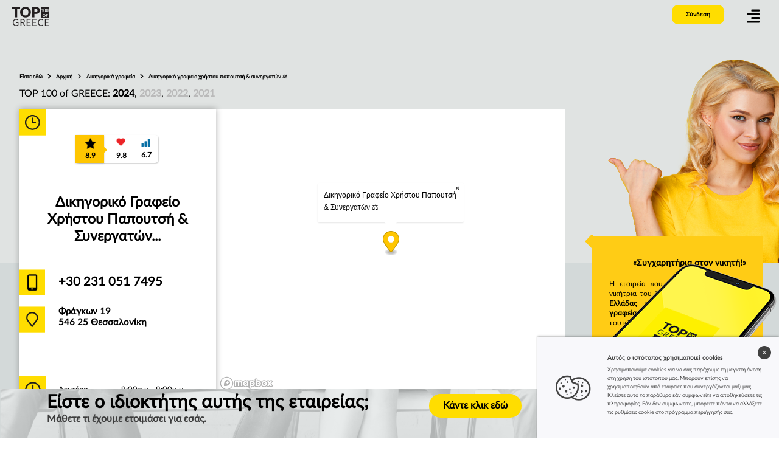

--- FILE ---
content_type: text/html; charset=UTF-8
request_url: https://www.top100ofgreece.eu/company/478444/dikegoriko-grapheio-khrestou-papoutse-sunergaton
body_size: 8025
content:
<!DOCTYPE html>
<html lang="gr" class="fontawesome-i2svg-active fontawesome-i2svg-complete">
<head>
    <meta name="viewport" content="width=device-width,initial-scale=1">
    <meta charset="utf-8">
    <title>Δικηγορικό Γραφείο Χρήστου Παπουτσή &amp; Συνεργατών ⚖️ - Θεσσαλονίκη - TOP 100 OF GREECE</title>
        <meta name="Description" content="Το προφίλ της εταιρείας Δικηγορικό Γραφείο Χρήστου Παπουτσή &amp; Συνεργατών ⚖️, συμπεριλαμβάνεται στη λίστα με τις 100 καλύτερες εταιρείες στην Ελλάδα στην κατηγορία Δικηγορικά γραφεία - TOP 100 OF GREECE.">
    <style type="text/css">svg:not(:root).svg-inline--fa{overflow:visible}.svg-inline--fa{display:inline-block;font-size:inherit;height:1em;overflow:visible;vertical-align:-.125em}.svg-inline--fa.fa-lg{vertical-align:-.225em}.svg-inline--fa.fa-w-1{width:.0625em}.svg-inline--fa.fa-w-2{width:.125em}.svg-inline--fa.fa-w-3{width:.1875em}.svg-inline--fa.fa-w-4{width:.25em}.svg-inline--fa.fa-w-5{width:.3125em}.svg-inline--fa.fa-w-6{width:.375em}.svg-inline--fa.fa-w-7{width:.4375em}.svg-inline--fa.fa-w-8{width:.5em}.svg-inline--fa.fa-w-9{width:.5625em}.svg-inline--fa.fa-w-10{width:.625em}.svg-inline--fa.fa-w-11{width:.6875em}.svg-inline--fa.fa-w-12{width:.75em}.svg-inline--fa.fa-w-13{width:.8125em}.svg-inline--fa.fa-w-14{width:.875em}.svg-inline--fa.fa-w-15{width:.9375em}.svg-inline--fa.fa-w-16{width:1em}.svg-inline--fa.fa-w-17{width:1.0625em}.svg-inline--fa.fa-w-18{width:1.125em}.svg-inline--fa.fa-w-19{width:1.1875em}.svg-inline--fa.fa-w-20{width:1.25em}.svg-inline--fa.fa-pull-left{margin-right:.3em;width:auto}.svg-inline--fa.fa-pull-right{margin-left:.3em;width:auto}.svg-inline--fa.fa-border{height:1.5em}.svg-inline--fa.fa-li{width:2em}.svg-inline--fa.fa-fw{width:1.25em}.fa-layers svg.svg-inline--fa{bottom:0;left:0;margin:auto;position:absolute;right:0;top:0}.fa-layers{display:inline-block;height:1em;position:relative;text-align:center;vertical-align:-.125em;width:1em}.fa-layers svg.svg-inline--fa{-webkit-transform-origin:center center;transform-origin:center center}.fa-layers-counter,.fa-layers-text{display:inline-block;position:absolute;text-align:center}.fa-layers-text{left:50%;top:50%;-webkit-transform:translate(-50%,-50%);transform:translate(-50%,-50%);-webkit-transform-origin:center center;transform-origin:center center}.fa-layers-counter{background-color:#ff253a;border-radius:1em;-webkit-box-sizing:border-box;box-sizing:border-box;color:#fff;height:1.5em;line-height:1;max-width:5em;min-width:1.5em;overflow:hidden;padding:.25em;right:0;text-overflow:ellipsis;top:0;-webkit-transform:scale(.25);transform:scale(.25);-webkit-transform-origin:top right;transform-origin:top right}.fa-layers-bottom-right{bottom:0;right:0;top:auto;-webkit-transform:scale(.25);transform:scale(.25);-webkit-transform-origin:bottom right;transform-origin:bottom right}.fa-layers-bottom-left{bottom:0;left:0;right:auto;top:auto;-webkit-transform:scale(.25);transform:scale(.25);-webkit-transform-origin:bottom left;transform-origin:bottom left}.fa-layers-top-right{right:0;top:0;-webkit-transform:scale(.25);transform:scale(.25);-webkit-transform-origin:top right;transform-origin:top right}.fa-layers-top-left{left:0;right:auto;top:0;-webkit-transform:scale(.25);transform:scale(.25);-webkit-transform-origin:top left;transform-origin:top left}.fa-lg{font-size:1.3333333333em;line-height:.75em;vertical-align:-.0667em}.fa-xs{font-size:.75em}.fa-sm{font-size:.875em}.fa-1x{font-size:1em}.fa-2x{font-size:2em}.fa-3x{font-size:3em}.fa-4x{font-size:4em}.fa-5x{font-size:5em}.fa-6x{font-size:6em}.fa-7x{font-size:7em}.fa-8x{font-size:8em}.fa-9x{font-size:9em}.fa-10x{font-size:10em}.fa-fw{text-align:center;width:1.25em}.fa-ul{list-style-type:none;margin-left:2.5em;padding-left:0}.fa-ul>li{position:relative}.fa-li{left:-2em;position:absolute;text-align:center;width:2em;line-height:inherit}.fa-border{border:solid .08em #eee;border-radius:.1em;padding:.2em .25em .15em}.fa-pull-left{float:left}.fa-pull-right{float:right}.fa.fa-pull-left,.fab.fa-pull-left,.fal.fa-pull-left,.far.fa-pull-left,.fas.fa-pull-left{margin-right:.3em}.fa.fa-pull-right,.fab.fa-pull-right,.fal.fa-pull-right,.far.fa-pull-right,.fas.fa-pull-right{margin-left:.3em}.fa-spin{-webkit-animation:fa-spin 2s infinite linear;animation:fa-spin 2s infinite linear}.fa-pulse{-webkit-animation:fa-spin 1s infinite steps(8);animation:fa-spin 1s infinite steps(8)}@-webkit-keyframes fa-spin{0%{-webkit-transform:rotate(0);transform:rotate(0)}100%{-webkit-transform:rotate(360deg);transform:rotate(360deg)}}@keyframes fa-spin{0%{-webkit-transform:rotate(0);transform:rotate(0)}100%{-webkit-transform:rotate(360deg);transform:rotate(360deg)}}.fa-rotate-90{-webkit-transform:rotate(90deg);transform:rotate(90deg)}.fa-rotate-180{-webkit-transform:rotate(180deg);transform:rotate(180deg)}.fa-rotate-270{-webkit-transform:rotate(270deg);transform:rotate(270deg)}.fa-flip-horizontal{-webkit-transform:scale(-1,1);transform:scale(-1,1)}.fa-flip-vertical{-webkit-transform:scale(1,-1);transform:scale(1,-1)}.fa-flip-both,.fa-flip-horizontal.fa-flip-vertical{-webkit-transform:scale(-1,-1);transform:scale(-1,-1)}:root .fa-flip-both,:root .fa-flip-horizontal,:root .fa-flip-vertical,:root .fa-rotate-180,:root .fa-rotate-270,:root .fa-rotate-90{-webkit-filter:none;filter:none}.fa-stack{display:inline-block;height:2em;position:relative;width:2.5em}.fa-stack-1x,.fa-stack-2x{bottom:0;left:0;margin:auto;position:absolute;right:0;top:0}.svg-inline--fa.fa-stack-1x{height:1em;width:1.25em}.svg-inline--fa.fa-stack-2x{height:2em;width:2.5em}.fa-inverse{color:#fff}.sr-only{border:0;clip:rect(0,0,0,0);height:1px;margin:-1px;overflow:hidden;padding:0;position:absolute;width:1px}.sr-only-focusable:active,.sr-only-focusable:focus{clip:auto;height:auto;margin:0;overflow:visible;position:static;width:auto}</style><link rel="apple-touch-icon" sizes="57x57" href="fav/apple-icon-57x57.png">
    <link rel="apple-touch-icon" sizes="60x60" href="/fav/apple-icon-60x60.png">
    <link rel="apple-touch-icon" sizes="72x72" href="/fav/apple-icon-72x72.png">
    <link rel="apple-touch-icon" sizes="76x76" href="/fav/apple-icon-76x76.png">
    <link rel="apple-touch-icon" sizes="114x114" href="/fav/apple-icon-114x114.png">
    <link rel="apple-touch-icon" sizes="120x120" href="/fav/apple-icon-120x120.png">
    <link rel="apple-touch-icon" sizes="144x144" href="/fav/apple-icon-144x144.png">
    <link rel="apple-touch-icon" sizes="152x152" href="/fav/apple-icon-152x152.png">
    <link rel="apple-touch-icon" sizes="180x180" href="/fav/apple-icon-180x180.png">
    <link rel="icon" type="image/png" sizes="192x192" href="/fav/android-icon-192x192.png">
    <link rel="icon" type="image/png" sizes="32x32" href="/fav/favicon-32x32.png">
    <link rel="icon" type="image/png" sizes="96x96" href="/fav/favicon-96x96.png">
    <link rel="icon" type="image/png" sizes="16x16" href="/fav/favicon-16x16.png">
    <link href="/assets/css/latofonts.css" rel="stylesheet">

    <meta name="msapplication-TileColor" content="#ffffff">
    <meta name="msapplication-TileImage" content="fav/ms-icon-144x144.png">
    <meta name="theme-color" content="#ffffff">
                <link rel="stylesheet" href="/build/app.57b343f8.css">
    
    <link href="https://api.mapbox.com/mapbox-gl-js/v2.1.1/mapbox-gl.css" rel="stylesheet">

</head>

<body>


<main>

    <div class="container-fluid">



                    <header data-controller="menu">
    <nav>
        <div id="nav" class="animatedParent animateOnce">
            <a href="/" id="logo" style="background-image: url(/assets/img/gr/logo.png);" class="animated fadeIn delay-250 go newsize"></a>
                            <div class="zaloguj zaloguj_change" id="zaloguj" style="background-color: rgb(255, 221, 0);">Σύνδεση</div>
            
            <div class="see_menu animated fadeIn delay-250 go newsize_menu" id="see_menu">
                <svg class="svg-inline--fa fa-align-right fa-w-14" aria-hidden="true" focusable="false" data-prefix="fas" data-icon="align-right" role="img" xmlns="http://www.w3.org/2000/svg" viewBox="0 0 448 512" data-fa-i2svg=""><path fill="currentColor" d="M16 224h416a16 16 0 0 0 16-16v-32a16 16 0 0 0-16-16H16a16 16 0 0 0-16 16v32a16 16 0 0 0 16 16zm416 192H16a16 16 0 0 0-16 16v32a16 16 0 0 0 16 16h416a16 16 0 0 0 16-16v-32a16 16 0 0 0-16-16zm3.17-384H172.83A12.82 12.82 0 0 0 160 44.83v38.34A12.82 12.82 0 0 0 172.83 96h262.34A12.82 12.82 0 0 0 448 83.17V44.83A12.82 12.82 0 0 0 435.17 32zm0 256H172.83A12.82 12.82 0 0 0 160 300.83v38.34A12.82 12.82 0 0 0 172.83 352h262.34A12.82 12.82 0 0 0 448 339.17v-38.34A12.82 12.82 0 0 0 435.17 288z"></path></svg><!-- <i class="fas fa-align-right"></i> -->
            </div>
            <div id="menu" class="menu">
                <div class="close"><svg class="svg-inline--fa fa-times fa-w-11" aria-hidden="true" focusable="false" data-prefix="fa" data-icon="times" role="img" xmlns="http://www.w3.org/2000/svg" viewBox="0 0 352 512" data-fa-i2svg=""><path fill="currentColor" d="M242.72 256l100.07-100.07c12.28-12.28 12.28-32.19 0-44.48l-22.24-22.24c-12.28-12.28-32.19-12.28-44.48 0L176 189.28 75.93 89.21c-12.28-12.28-32.19-12.28-44.48 0L9.21 111.45c-12.28 12.28-12.28 32.19 0 44.48L109.28 256 9.21 356.07c-12.28 12.28-12.28 32.19 0 44.48l22.24 22.24c12.28 12.28 32.2 12.28 44.48 0L176 322.72l100.07 100.07c12.28 12.28 32.2 12.28 44.48 0l22.24-22.24c12.28-12.28 12.28-32.19 0-44.48L242.72 256z"></path></svg><!-- <i class="fa fa-times" aria-hidden="true"></i> --></div>
                <div class="menu_l">
                    <nav>
                        <ul>
                            <li>
                                <div class="dropdown">
                                    <a class="dropbtn link_menu" href="#"><img height="16" src="[data-uri]" alt="Greece"></a>
                                    <div class="dropdown-content">

                                                                                    <a href="https://www.top100.pl/" target="_blank"><img height="16"  src="[data-uri]" alt="Poland"> Poland</a>
                                                                                    <a href="https://www.top100ofhungary.eu/" target="_blank"><img height="16"  src="[data-uri]" alt="Hungary"> Hungary</a>
                                                                                    <a href="https://www.top100ofromania.eu/" target="_blank"><img height="16"  src="[data-uri]" alt="Romania"> Romania</a>
                                                                            </div>
                                </div>
                            </li>
                            <li><a href="/#zasady" class="link_menu">Κανόνες</a></li>
                            <li><a href="/#categories" class="link_menu">Νικητές</a></li>
                            <li><a href="/#kontakt" class="link_menu">Επικοινωνία</a></li>
                        </ul>
                    </nav>
                    <div class="menu_zaloguj">
                                            <div class="zaloguj2" id="zaloguj2">Σύνδεση</div>
                    
                    </div>
                </div>
                <div class="socialm">
                    <a href="https://www.facebook.com/TOP-100-of-Greece-101190732438371" class="ico_menu"><svg class="svg-inline--fa fa-facebook-f fa-w-10" aria-hidden="true" focusable="false" data-prefix="fab" data-icon="facebook-f" role="img" xmlns="http://www.w3.org/2000/svg" viewBox="0 0 320 512" data-fa-i2svg=""><path fill="currentColor" d="M279.14 288l14.22-92.66h-88.91v-60.13c0-25.35 12.42-50.06 52.24-50.06h40.42V6.26S260.43 0 225.36 0c-73.22 0-121.08 44.38-121.08 124.72v70.62H22.89V288h81.39v224h100.17V288z"></path></svg><!-- <i class="fab fa-facebook-f"></i> --></a>
                    <a href="https://www.instagram.com/Top100ofGreece/" class="ico_menu2"><svg class="svg-inline--fa fa-instagram fa-w-14" aria-hidden="true" focusable="false" data-prefix="fab" data-icon="instagram" role="img" xmlns="http://www.w3.org/2000/svg" viewBox="0 0 448 512" data-fa-i2svg=""><path fill="currentColor" d="M224.1 141c-63.6 0-114.9 51.3-114.9 114.9s51.3 114.9 114.9 114.9S339 319.5 339 255.9 287.7 141 224.1 141zm0 189.6c-41.1 0-74.7-33.5-74.7-74.7s33.5-74.7 74.7-74.7 74.7 33.5 74.7 74.7-33.6 74.7-74.7 74.7zm146.4-194.3c0 14.9-12 26.8-26.8 26.8-14.9 0-26.8-12-26.8-26.8s12-26.8 26.8-26.8 26.8 12 26.8 26.8zm76.1 27.2c-1.7-35.9-9.9-67.7-36.2-93.9-26.2-26.2-58-34.4-93.9-36.2-37-2.1-147.9-2.1-184.9 0-35.8 1.7-67.6 9.9-93.9 36.1s-34.4 58-36.2 93.9c-2.1 37-2.1 147.9 0 184.9 1.7 35.9 9.9 67.7 36.2 93.9s58 34.4 93.9 36.2c37 2.1 147.9 2.1 184.9 0 35.9-1.7 67.7-9.9 93.9-36.2 26.2-26.2 34.4-58 36.2-93.9 2.1-37 2.1-147.8 0-184.8zM398.8 388c-7.8 19.6-22.9 34.7-42.6 42.6-29.5 11.7-99.5 9-132.1 9s-102.7 2.6-132.1-9c-19.6-7.8-34.7-22.9-42.6-42.6-11.7-29.5-9-99.5-9-132.1s-2.6-102.7 9-132.1c7.8-19.6 22.9-34.7 42.6-42.6 29.5-11.7 99.5-9 132.1-9s102.7-2.6 132.1 9c19.6 7.8 34.7 22.9 42.6 42.6 11.7 29.5 9 99.5 9 132.1s2.7 102.7-9 132.1z"></path></svg><!-- <i class="fab fa-instagram"></i> --></a>
                </div>
            </div>
        </div>
    </nav>
</header>        
        <section id="glowna">
                <div data-controller="company">
        <div class="baner_profil"></div>
        <div class="company">
             <div class="poz1_nag_wysz_top">
                <div class="poz1_sciezka _top">
                                                    <strong>Είστε εδώ</strong>
        <svg class="svg-inline--fa fa-chevron-right fa-w-10 arr22" aria-hidden="true" focusable="false" data-prefix="fas" data-icon="chevron-right" role="img" xmlns="http://www.w3.org/2000/svg" viewBox="0 0 320 512" data-fa-i2svg=""><path fill="currentColor" d="M285.476 272.971L91.132 467.314c-9.373 9.373-24.569 9.373-33.941 0l-22.667-22.667c-9.357-9.357-9.375-24.522-.04-33.901L188.505 256 34.484 101.255c-9.335-9.379-9.317-24.544.04-33.901l22.667-22.667c9.373-9.373 24.569-9.373 33.941 0L285.475 239.03c9.373 9.372 9.373 24.568.001 33.941z"></path></svg>
                                <a aria-label="home_page" href="/"
       itemprop="item" itemtype="https://schema.org/Thing">Αρχική
        <meta content="1" itemprop="position">
        <meta itemprop="name" content="Αρχική">
    </a>
                            <svg class="svg-inline--fa fa-chevron-right fa-w-10 arr22" aria-hidden="true" focusable="false" data-prefix="fas" data-icon="chevron-right" role="img" xmlns="http://www.w3.org/2000/svg" viewBox="0 0 320 512" data-fa-i2svg=""><path fill="currentColor" d="M285.476 272.971L91.132 467.314c-9.373 9.373-24.569 9.373-33.941 0l-22.667-22.667c-9.357-9.357-9.375-24.522-.04-33.901L188.505 256 34.484 101.255c-9.335-9.379-9.317-24.544.04-33.901l22.667-22.667c9.373-9.373 24.569-9.373 33.941 0L285.475 239.03c9.373 9.372 9.373 24.568.001 33.941z"></path></svg>
            
                                <a aria-label="Δικηγορικά γραφεία" href="/sub-category/82/dikegorika-grapheia"
       itemprop="item" itemtype="https://schema.org/Thing">Δικηγορικά γραφεία
        <meta content="2" itemprop="position">
        <meta itemprop="name" content="Δικηγορικά γραφεία">
    </a>
                            <svg class="svg-inline--fa fa-chevron-right fa-w-10 arr22" aria-hidden="true" focusable="false" data-prefix="fas" data-icon="chevron-right" role="img" xmlns="http://www.w3.org/2000/svg" viewBox="0 0 320 512" data-fa-i2svg=""><path fill="currentColor" d="M285.476 272.971L91.132 467.314c-9.373 9.373-24.569 9.373-33.941 0l-22.667-22.667c-9.357-9.357-9.375-24.522-.04-33.901L188.505 256 34.484 101.255c-9.335-9.379-9.317-24.544.04-33.901l22.667-22.667c9.373-9.373 24.569-9.373 33.941 0L285.475 239.03c9.373 9.372 9.373 24.568.001 33.941z"></path></svg>
            
                            
    <strong aria-label="Δικηγορικό γραφείο χρήστου παπουτσή &amp; συνεργατών ⚖️">Δικηγορικό γραφείο χρήστου παπουτσή &amp; συνεργατών ⚖️
    </strong>
            
            
                </div>

                 <div class="company-editions">
                     TOP 100 of GREECE:
                                              <a class=" active " href="/sub-category/82/dikegorika-grapheia#2024">2024</a>,                                               <a class="" href="/sub-category/82/dikegorika-grapheia#2023">2023</a>,                                               <a class="" href="/sub-category/82/dikegorika-grapheia#2022">2022</a>,                                               <a class="" href="/sub-category/82/dikegorika-grapheia#2021">2021</a>                                      </div>

             </div>
                        <div class="box_company">
                <div class="box_company_left">

                                        <div class="zwyciezcy_score_top">
                        <div class="score_box_all">
                            <div class="score_box3"><div class="ocena_ar">
                                    <svg class="svg-inline--fa fa-caret-right fa-w-6 ar2" aria-hidden="true" focusable="false" data-prefix="fas" data-icon="caret-right" role="img" xmlns="http://www.w3.org/2000/svg" viewBox="0 0 192 512" data-fa-i2svg="">
                                        <path fill="currentColor" d="M0 384.662V127.338c0-17.818 21.543-26.741 34.142-14.142l128.662 128.662c7.81 7.81 7.81 20.474 0 28.284L34.142 398.804C21.543 411.404 0 402.48 0 384.662z"></path>
                                    </svg><!-- <i class="fas fa-caret-right ar2"></i> --></div>
                                <div class="score2_top" role="img text" title="Τελική βαθμολογία">8.9<span>Τελική βαθμολογία</span></div></div>
                            <div class="score_box1"><div class="score1_top" role="img text" title="Δείκτης ικανοποίησης">9.8<span>Δείκτης ικανοποίησης
                                                                                    <br> 4.9 - googleMaps
                                                                                                                    </span></div></div>
                            <div class="score_box2"><div class="score3_top" role="img text" title="Δείκτης δημοτικότητας">6.7<span>Δείκτης δημοτικότητας
                                                                                    <br> 59 ακροαματικότητα - googleMaps
                                                                                                                    </span></div></div>
                        </div>
                    </div>

                    <div class="nazwa_company tooltip">
                        Δικηγορικό Γραφείο Χρήστου Παπουτσή &amp; Συνεργατών...
                                                    <span class="tooltiptext">Δικηγορικό Γραφείο Χρήστου Παπουτσή &amp; Συνεργατών ⚖️</span>
                        
                    </div>

                                            <div class="tel_company">+30 231 051 7495</div>
                    
                    <div class="miejsce_company">Φράγκων 19<br> 546 25 Θεσσαλονίκη</div>
                                                                <div class="godziny_company">
                            <div class="zegar2"></div>
                            <div class="zegar_res"></div>
                                                                                                                                                                                        <div class="dzien">Δευτέρα</div><div class="opis_dnia">
                                                                            9:00π.μ.–9:00μ.μ. <br>
                                                                    </div>
                                                                                                                                <div class="dzien">Τρίτη</div><div class="opis_dnia">
                                                                            9:00π.μ.–9:00μ.μ. <br>
                                                                    </div>
                                                                                                                                <div class="dzien">Τετάρτη</div><div class="opis_dnia">
                                                                            9:00π.μ.–9:00μ.μ. <br>
                                                                    </div>
                                                                                                                                <div class="dzien">Πέμπτη</div><div class="opis_dnia">
                                                                            9:00π.μ.–9:00μ.μ. <br>
                                                                    </div>
                                                                                                                                <div class="dzien">Παρασκευή</div><div class="opis_dnia">
                                                                            9:00π.μ.–3:00μ.μ. <br>
                                                                    </div>
                                                                                                                                                </div>
                    
                </div>
                <div class="box_company_right">
                                            <div class="mapa2">
                            <div id="profile-map"
                                 data-name="Δικηγορικό Γραφείο Χρήστου Παπουτσή &amp; Συνεργατών ⚖️"
                                 data-latLng="40.6370921,22.9383355" style="width: 100%; height: 100%;" class="mapboxgl-map"></div>
                        </div>
                                        
                    
                </div>
                
                                
            </div>
            <div style="clear: both"></div>
        </div>


        <section class="package-request">
            <a rel="noindex" href="/478444/package-request">
            <div>
                <div>
                    <div>
                        <h4>
                            Είστε ο ιδιοκτήτης αυτής της εταιρείας;
                        </h4>
                        <b>Μάθετε τι έχουμε ετοιμάσει για εσάς.</b>
                    </div>
                    <div>
                        <span class="package_link">
                            Κάντε κλικ εδώ
                        </span>

                    </div>

                </div>
            </div>
            </a>
            <map name="image-map">
                <area target="" alt="" title="" href="/478444/package-request"
                      rel="noindex"
                      coords="0,186,54,187,239,4,259,0,386,44,397,57,297,188,400,189,397,346,0,349" shape="poly">
            </map>
            <img class="fixed-phone" src="/assets/img/gr/phone.png" alt="" usemap="#image-map">
        </section>

        <div class="company_prawa">
            <div class="arr_yellow"><svg class="svg-inline--fa fa-caret-left fa-w-6" aria-hidden="true" focusable="false" data-prefix="fas" data-icon="caret-left" role="img" xmlns="http://www.w3.org/2000/svg" viewBox="0 0 192 512" data-fa-i2svg=""><path fill="currentColor" d="M192 127.338v257.324c0 17.818-21.543 26.741-34.142 14.142L29.196 270.142c-7.81-7.81-7.81-20.474 0-28.284l128.662-128.662c12.599-12.6 34.142-3.676 34.142 14.142z"></path></svg><!-- <i class="fas fa-caret-left"></i> --></div>
            <div class="box_yellow"><div class="box_yellow_cytat">«Συγχαρητήρια στον νικητή!»</div>
                <div class="box_yellow_text">Η εταιρεία που παρουσιάστηκε είναι η νικήτρια του διαγωνισμού <strong> TOP 100 της Ελλάδας </strong> στην κατηγορία <strong> Δικηγορικά γραφεία </strong>. Ανήκει στις TOP 100 εταιρείες του κλάδου στην Ελλάδα.</div>
            </div>
            <a href="/sub-category/82/dikegorika-grapheia" class="link_yellow">Δείτε επίσης άλλες εταιρείες σε αυτόν τον κλάδο <svg class="svg-inline--fa fa-angle-right fa-w-8 arr123" aria-hidden="true" focusable="false" data-prefix="fas" data-icon="angle-right" role="img" xmlns="http://www.w3.org/2000/svg" viewBox="0 0 256 512" data-fa-i2svg=""><path fill="currentColor" d="M224.3 273l-136 136c-9.4 9.4-24.6 9.4-33.9 0l-22.6-22.6c-9.4-9.4-9.4-24.6 0-33.9l96.4-96.4-96.4-96.4c-9.4-9.4-9.4-24.6 0-33.9L54.3 103c9.4-9.4 24.6-9.4 33.9 0l136 136c9.5 9.4 9.5 24.6.1 34z"></path></svg><!-- <i class="fas fa-angle-right arr123"></i> --></a>
        </div>

        <div class="poz4">
    <div class="poz4_left">
        <div class="poz4_right_nag">Στοιχεία της αξιολόγησης</div>
        <div class="poz4_left_box">
            <div class="poz4_left_box_img1"></div>
            <div class="poz4_left_box_text"><h3>Δείκτης ικανοποίησης</h3>
                Ο δείκτης ικανοποιήσης είναι ένας σταθμισμένος μέσος όρος αξιολογήσεων σε όλες τις διαδικτυακές πύλες. Για παράδειγμα, μια εταιρεία έχει βαθμολογία 4/5 στην ιστοσελίδα Α βάσει 10 αξιολογήσεων, στην ιστοσελίδα Β έχει βαθμολογία 5/5 με 90 αξιολογήσεις. Αυτός είναι ο δείκτης ικανοποιήσης που υπολογίζουμε: <br> <b> (4 / 5.10.5 / 5.90) ​​/ 100 = 9.8 / 10 </b>
            </div>
        </div>

        <div class="poz4_left_box">
            <div class="poz4_left_box_img2"></div>
            <div class="poz4_left_box_text"><h3>Δείκτης δημοτικότητας</h3>
                Ο δείκτης δημοτικότητας είναι ο αριθμός των αξιολογήσεων, για μια συγκεκριμένη εταιρεία σε σχέση με τον μέγιστο αριθμό των αξιολογήσεων που κατέχει μια επιχείρηση, σε αυτόν τον κλάδο. Έτσι, μια εταιρεία με τις περισσότερες αξιολογήσεις παίρνει 10 πόντους για τον παράγοντα δημοτικότητας και μια εταιρεία με τις μισές λαμβάνει 5 πόντους.
            </div>
        </div>

    </div>
    <div class="poz4_right"></div>
</div>    </div>

                            <div class="poz5"><a name="kontakt"></a>
    <div class="poz5_left">
        <div class="poz5_left_nag1">
            Η εταιρεία σας είναι στη λίστα;
            <br>Λάβετε το υλικό μάρκετινγκ σας.
        </div>
        <div class="poz5_left_nag2">επικοινωνήστε μαζί μας</div>
    </div>
    <div class="poz5_right">
        <div class="poz5_right1" style="background-image: url(/assets/img/gr/logo_top_100.jpg);"></div>
        <div class="poz5_right2">
            TOP 100<br>
            Φίλωνος 28<br>
            18531 Πειραιάς<br>
            Ελλάδα<br><br>
            contact@top100ofgreece.eu
        </div>
                    <div class="poz5_right3">Καλέστε μας</div>
            <div class="poz5_right4">2104128019</div>
        
        <div class="poz5_right5">
            <a href="/#zasady">Κανόνες</a>
            <a href="/#categories">Νικητές</a>
            <a href="/#kontakt">Επικοινωνία</a>
            <a href="https://www.facebook.com/TOP-100-of-Greece-101190732438371" target="_blank" rel="nofollow" class="ico_stopka"><svg class="svg-inline--fa fa-facebook-f fa-w-10" aria-hidden="true" focusable="false" data-prefix="fab" data-icon="facebook-f" role="img" xmlns="http://www.w3.org/2000/svg" viewBox="0 0 320 512" data-fa-i2svg=""><path fill="currentColor" d="M279.14 288l14.22-92.66h-88.91v-60.13c0-25.35 12.42-50.06 52.24-50.06h40.42V6.26S260.43 0 225.36 0c-73.22 0-121.08 44.38-121.08 124.72v70.62H22.89V288h81.39v224h100.17V288z"></path></svg><!-- <i class="fab fa-facebook-f"></i> --></a>
            <a href="https://www.instagram.com/Top100ofGreece/" target="_blank" rel="nofollow" class="ico_stopka2"><svg class="svg-inline--fa fa-instagram fa-w-14" aria-hidden="true" focusable="false" data-prefix="fab" data-icon="instagram" role="img" xmlns="http://www.w3.org/2000/svg" viewBox="0 0 448 512" data-fa-i2svg=""><path fill="currentColor" d="M224.1 141c-63.6 0-114.9 51.3-114.9 114.9s51.3 114.9 114.9 114.9S339 319.5 339 255.9 287.7 141 224.1 141zm0 189.6c-41.1 0-74.7-33.5-74.7-74.7s33.5-74.7 74.7-74.7 74.7 33.5 74.7 74.7-33.6 74.7-74.7 74.7zm146.4-194.3c0 14.9-12 26.8-26.8 26.8-14.9 0-26.8-12-26.8-26.8s12-26.8 26.8-26.8 26.8 12 26.8 26.8zm76.1 27.2c-1.7-35.9-9.9-67.7-36.2-93.9-26.2-26.2-58-34.4-93.9-36.2-37-2.1-147.9-2.1-184.9 0-35.8 1.7-67.6 9.9-93.9 36.1s-34.4 58-36.2 93.9c-2.1 37-2.1 147.9 0 184.9 1.7 35.9 9.9 67.7 36.2 93.9s58 34.4 93.9 36.2c37 2.1 147.9 2.1 184.9 0 35.9-1.7 67.7-9.9 93.9-36.2 26.2-26.2 34.4-58 36.2-93.9 2.1-37 2.1-147.8 0-184.8zM398.8 388c-7.8 19.6-22.9 34.7-42.6 42.6-29.5 11.7-99.5 9-132.1 9s-102.7 2.6-132.1-9c-19.6-7.8-34.7-22.9-42.6-42.6-11.7-29.5-9-99.5-9-132.1s-2.6-102.7 9-132.1c7.8-19.6 22.9-34.7 42.6-42.6 29.5-11.7 99.5-9 132.1-9s102.7-2.6 132.1 9c19.6 7.8 34.7 22.9 42.6 42.6 11.7 29.5 9 99.5 9 132.1s2.7 102.7-9 132.1z"></path></svg><!-- <i class="fab fa-instagram"></i> --></a>
        </div>
    </div>
</div>
            
        </section>

    </div>

</main>






<div class="tlo_log">
    <div id="logowanie" class="logowanie">

        <div class="log_left"><h4> Συνδεθείτε </h4> για να μεταβείτε στην έκδοση της υποσελίδας του βραβευθέντος</div>
        <div class="log_right">
            <div class="close_log2"><svg class="svg-inline--fa fa-times fa-w-11" aria-hidden="true" focusable="false" data-prefix="fa" data-icon="times" role="img" xmlns="http://www.w3.org/2000/svg" viewBox="0 0 352 512" data-fa-i2svg=""><path fill="currentColor" d="M242.72 256l100.07-100.07c12.28-12.28 12.28-32.19 0-44.48l-22.24-22.24c-12.28-12.28-32.19-12.28-44.48 0L176 189.28 75.93 89.21c-12.28-12.28-32.19-12.28-44.48 0L9.21 111.45c-12.28 12.28-12.28 32.19 0 44.48L109.28 256 9.21 356.07c-12.28 12.28-12.28 32.19 0 44.48l22.24 22.24c12.28 12.28 32.2 12.28 44.48 0L176 322.72l100.07 100.07c12.28 12.28 32.2 12.28 44.48 0l22.24-22.24c12.28-12.28 12.28-32.19 0-44.48L242.72 256z"></path></svg><!-- <i class="fa fa-times" aria-hidden="true"></i> --></div>
            <form id="formularz" class="form" action="/login">
                <div class="alert alert-danger"></div>
                <input type="hidden" name="_csrf_token" value="bVUowlk0rOTrdhT8nIF0hNuvWC3smcDL83JZ3ZO0D3c">
                <input id="formEmail" type="text" name="username" required="" placeholder="Email ή αριθμό πελάτη">
                <input id="formEmail2" type="password" name="password" required="" placeholder="Κωδικός πρόσβασης" autocomplete="off">
                <div class="obszar">
                    <input type="submit" class="bt_wyslij" value="Σύνδεση">
                </div>
            </form>
            <div class="opis_log">
                Δεν θυμάστε τον κωδικό πρόσβασης; <br> <a href="//// Remember_password_pass} went"> <b> Αποστολή μηνύματος υπενθύμισης κωδικού πρόσβασης. </b> </a>
            </div>
        </div>
    </div>
</div>

<!-- Swiper JS -->
<script src="https://unpkg.com/swiper/swiper-bundle.min.js"></script>


        <script src="/build/runtime.f62f011b.js" defer></script><script src="/build/910.945a04da.js" defer></script><script src="/build/app.411ab617.js" defer></script>
    <!-- Global site tag (gtag.js) - Google Analytics -->
    <script async src="https://www.googletagmanager.com/gtag/js?id=G-J0C9LYD0DE"></script>
    <script>
        window.dataLayer = window.dataLayer || [];
        function gtag(){dataLayer.push(arguments);}
        gtag('js', new Date());

        gtag('config', 'G-J0C9LYD0DE');
    </script>

    <script src="https://api.mapbox.com/mapbox-gl-js/v2.1.1/mapbox-gl.js"></script>

</body></html>

--- FILE ---
content_type: text/css
request_url: https://www.top100ofgreece.eu/build/app.57b343f8.css
body_size: 23103
content:
body{background-color:#fff;width:100%;margin:0;padding:0;font-family:LatoWeb,cursive}.dropbtn:after{display:inline-block;width:0;height:0;margin-left:.255em;vertical-align:.255em;content:"";border-top:.3em solid;border-right:.3em solid transparent;border-bottom:0;border-left:.3em solid transparent}.dropbtn{margin:0 auto;display:inline-block;position:relative;padding:.2vw 1vw;background-color:#fd0;-webkit-border-radius:.2vw;-moz-border-radius:.2vw;border-radius:.2vw;color:#000;text-decoration:none;font-weight:700;font-size:1.2vw;transition:all .5s ease;cursor:pointer}.box_company_interview{margin:1rem;padding:1.3rem 1rem;position:relative;float:left}h3.interview-title{margin:0}.interview .interview-date{color:#a5a5a5}.box_company_interview img{width:100%}.dropdown{position:relative;display:inline-block}.dropdown-content{display:none;position:absolute;background-color:#f1f1f1;min-width:160px;font-size:1rem;box-shadow:0 8px 16px 0 rgba(0,0,0,.2);z-index:1}.dropdown-content a{color:#000;padding:12px 16px;text-decoration:none;display:block}.dropdown-content a:hover{background-color:#ddd}.dropdown.active .dropdown-content{display:block}.tooltip{position:relative;display:inline-block}.tooltip .tooltiptext{visibility:hidden;left:0;top:60px;width:100%;background-color:#fd0;color:#000;text-align:center;padding:5px 0;border-radius:6px;position:absolute;z-index:1}.zegar2{float:left;position:absolute;top:0;left:0;width:calc(100% - 5vw);padding-left:5vw;height:4vh;margin-top:0;padding-top:2vh;background-image:url(/build/images/czas.1c3895bf.jpg)!important;background-position:0 0;background-repeat:no-repeat;background-size:contain!important}.tooltip:hover .tooltiptext{visibility:visible}#scaled-frame{width:1820px;height:1080px;border:0;zoom:.4;-moz-transform:scale(.4);-moz-transform-origin:0 0;-o-transform:scale(.4);-o-transform-origin:0 0;-webkit-transform:scale(.4);-webkit-transform-origin:0 0}@media screen and (-webkit-min-device-pixel-ratio:0){#scaled-frame{zoom:.4}}html{scroll-behavior:smooth}.kat_box_box,.nav_res,.rozwin,.rozwin2{display:none}.container-fluid{width:100%;margin-left:0!important;margin-right:0!important;padding:0!important}#cookieinfo *{margin:0;padding:0}#cookieinfo{width:27vw;height:15vh;position:fixed;font-size:.7vw;float:right;bottom:0;right:0;background-color:#f8f8fb;padding:4vh 2vw;box-shadow:0 -1px 3px rgba(0,0,0,.3);z-index:1000}#cookieinfo h6{font-size:.8vw;font-weight:700;color:#414141;margin-bottom:7px}#cookieinfo p{font-size:.7vw;color:#414141;line-height:1.1vw}#cookieinfo a{display:block;position:absolute;right:1vw;top:2vh;width:22px;height:22px;border-radius:11px;line-height:20px;font-size:12px;color:#fff;text-align:center;text-decoration:none;background-color:#414141}#cookieinfo a:hover{background-color:#000;color:#fff}.cookie_img{margin-right:2vw!important;width:5vw;background-image:url(/build/images/cookies.2f838939.png);background-position:50%;background-repeat:no-repeat;background-size:contain}.cookie_img,.cookie_txt{height:15vh;float:left;position:relative}.cookie_txt{width:20vw}#glowna{width:100%;float:left;position:relative}#logo{position:absolute;transition:all .5s ease;width:7vw;left:5vh;height:8vh;margin:3vh 0 0;z-index:999}#logo,#logo.newsize{float:left;background-position:0;background-repeat:no-repeat;background-size:contain}#logo.newsize{position:relative;left:0;height:4.5vh;width:20vw;margin:1.5vh 0 1.5vh 1.5vw;background-image:url(/build/images/logo.f0d22758.png)}#nav{height:15vh;background:transparent;display:block;position:fixed;width:100%;z-index:999999;top:0;text-align:center}#nav,#nav.shrink{transition:all .5s ease}#nav.shrink{height:7.5vh;background:#fff;border-bottom:1px solid #f2f2f2;z-index:9999}#nav.shrink #logo,.wyloguj,.zaloguj{transition:all .5s ease}.wyloguj,.zaloguj{float:right;position:absolute;right:7vw;top:2.4vw;padding:.8vw 1.8vw;background-color:#fd0;-webkit-border-radius:.8vw;-moz-border-radius:.8vw;border-radius:.8vw;color:#000;text-decoration:none;font-weight:700;font-size:.8vw;cursor:pointer}.zaloguj:hover{background-color:#000!important;color:#fd0!important}#zaloguj.zaloguj_change{position:absolute;right:7vw;top:.6vw;padding:.8vw 1.8vw;background-color:#fd0;-webkit-border-radius:.8vw;-moz-border-radius:.8vw;border-radius:.8vw;text-decoration:none;font-weight:700;font-size:.8vw}#zaloguj.zaloguj_change,.see_menu{float:right;color:#000;transition:all .5s ease;cursor:pointer}.see_menu{height:5vh;margin:2.8vw 3vw 0 0!important;vertical-align:middle;padding:0;z-index:9999;position:relative;z-index:99}.see_menu:hover{color:#fff;transition:all .5s ease}#see_menu.newsize_menu{float:right;height:5vh;margin:2vh 2.5vw 0 0!important;vertical-align:middle;cursor:pointer;padding:0;color:#000;z-index:9999999;position:relative;transition:all .5s ease}#see_menu.newsize_menu:hover{color:#e8bb33;transition:all .5s ease}.fa-align-right{font-size:1.9vw;Text-align:center}#menu{float:right;position:fixed;top:0;right:0;display:none;width:20vw;height:100%;background-color:#fff!important;z-index:999999999999999;max-height:100%;overflow-y:auto;-webkit-box-shadow:0 0 3px 0 rgba(0,0,0,.15);-moz-box-shadow:0 0 3px 0 rgba(0,0,0,.15);box-shadow:0 0 3px 0 rgba(0,0,0,.15)}.score_box1_z,.score_box2_z{float:left;position:relative;padding:.5vh .5vw}.score_box3_z{float:left;position:relative;background-color:#ffc601;padding:.5vh .8vw;-webkit-border-radius:.2vw;-moz-border-radius:.2vw;border-radius:.2vw}.score1 span,.score2 span,.score3 span{width:6vw;background:#fff;color:#000;font-size:.7vw;font-weight:700;position:absolute;bottom:4vh;left:-2.96vw;right:-2.96vw;padding:.5vh .5vw;visibility:hidden;opacity:0;-webkit-transition:all .4s;-moz-transition:all .4s;transition:all .4s}.score1:hover span,.score2:hover span,.score3:hover span{bottom:6vh;visibility:visible;opacity:1;font-size:.9rem;background-color:#fd0;color:#000;text-align:center;-webkit-border-radius:.2vw;-moz-border-radius:.2vw;border-radius:.2vw;width:150px}.ocena_ar_z{position:absolute;float:left;right:-.5vw;top:1.3vh;color:#ffc601}.ar2_z{font-size:1.5vw}.ui-slider-horizontal .ui-slider-handle{top:-.3em;margin-left:-.6em}.ui-slider .ui-slider-handle{width:1.2em;height:1.2em}.ui-state-default,.ui-widget-content .ui-state-default,.ui-widget-header .ui-state-default{border:1px solid #333;background:#333 50% 50% repeat;font-weight:700;color:#fff}.score_box_all{margin-left:7.2vw;box-shadow:1px 1px 2px rgb(0 0 0/20%);-webkit-border-radius:.4vw;-moz-border-radius:.4vw;border-radius:.4vw}.score_box3,.score_box_all{float:left;position:relative}.score_box3{background-color:#ffc601;border:.1vw solid #ffc601;box-shadow:0 1px 3px rgb(0 0 0/20%);padding:.5vh 1vw}.score_box1{padding:.5vh 1vw .5vh 1.5vw}.score_box1,.score_box2{float:left;position:relative}.score_box2{padding:.5vh 1vw}.score1_top span,.score2_top span,.score3_top span{width:6vw;background:#fff;color:#000;font-size:.7vw;font-weight:700;position:absolute;bottom:10vh;left:-2.75vw;right:-2.75vw;padding:.5vh .5vw;visibility:hidden;opacity:0;-webkit-transition:all .4s;-moz-transition:all .4s;transition:all .4s}.ocena_ar{position:absolute;float:left;right:-.5vw;top:1.9vh;color:#ffc601}.ar2{font-size:1.5vw}.usun_image:hover{color:#fd0;background-color:#000;transition:all .5s ease}.usun_image{float:right;position:absolute;top:0;right:0;padding:.5vw;color:#000;background-color:#fd0;cursor:pointer;transition:all .5s ease}.autocompleteContainer{background-color:#fff;border:1px solid #000;-webkit-box-shadow:-1px 4px 10px -5px #000;box-shadow:-1px 4px 10px -5px #000}.autocompleteContainer .autocomplete>div{padding:5px 20px;cursor:pointer}.menu_l{width:70%;float:left;position:relative;margin:45% 15% 10%;text-align:center!important}.menu_l ul{margin:0;padding:0;list-style-type:none;z-index:999999999}.menu_l ul,.menu_l ul li{width:100%;text-align:center!important}.menu_l ul li{float:left;position:relative;margin:0 0 1.2vw;font-size:1.6vw;font-weight:900}.menu_l ul li,.menu_l ul li:hover,.menu_l ul li a{transition:all .5s ease}.menu_l ul li a{position:relative;color:#000;text-decoration:none;text-align:center!important}.menu_l ul li a:hover{color:#e8bf37;transition:all .5s ease}.socialm{width:100%;float:left;position:relative;margin:2vh 0 0;Text-align:center;transition:all .5s ease}.ico_menu{font-size:1.7vw}.ico_menu,.ico_menu2{display:inline-block;color:#000;text-decoration:none;margin:0 .5vw}.ico_menu2{font-size:2vw}.socialm a{transition:all .5s ease}.socialm a:hover{color:#e8bf37}.menu_zaloguj{width:100%;float:left;position:relative;text-align:center;margin:4vh auto 0}.wyloguj2,.zaloguj2{margin:0 auto;display:inline-block;position:relative;padding:.8vw 1.8vw;background-color:#fd0;-webkit-border-radius:.8vw;-moz-border-radius:.8vw;border-radius:.8vw;color:#000;text-decoration:none;font-weight:700;font-size:1.2vw;transition:all .5s ease;cursor:pointer}.wyloguj2:hover,.zaloguj2:hover{background-color:#e8bf37;color:#000}.close{width:2.2vw;height:2.2vw;-webkit-border-radius:2.2vw;-moz-border-radius:2.2vw;border-radius:2.2vw;float:right;position:absolute;cursor:pointer;top:2.1vh;right:2vw;color:#000!important;font-size:1.8vw;z-index:99999999;transition:all .5s ease;line-height:2.3vw}.close:hover,.close_log2:hover{color:#e8bf37!important;transition:all .5s ease}.close_log2{width:2.2vw;height:2.2vw;-webkit-border-radius:2.2vw;-moz-border-radius:2.2vw;border-radius:2.2vw;float:right;position:absolute;cursor:pointer;top:-5vh!important;right:-4vw!important;color:#000!important;font-size:1.8vw;z-index:99999999;transition:all .5s ease;line-height:2.3vw}.baner{height:100vh;background-color:#fd0}.baner,.baner_log{width:100%;float:left;position:relative;background-position:100%;background-repeat:no-repeat;background-size:contain;overflow:hidden!important}.baner_log{height:30vh;background-image:url(/build/images/baner_log.5b23310e.png);background-color:#efd10d;z-index:99}.baner2{width:50%;float:right;height:100vh;position:absolute;top:0;right:0;overflow:hidden!important;transition:all .5s ease;background-image:url(/build/images/baner2.f1cbbaa3.jpg);background-position:50%;background-repeat:no-repeat;background-size:cover}.baner_res{display:none}.baner_zwyciezcy{width:100%;height:60vh;float:left;position:relative;background-color:#fd0;overflow:hidden!important}.baner_zwyciezcy2{width:50%;float:right;position:absolute;top:0;right:0;transition:all .5s ease;background-image:url(/build/images/baner_zwyciezcy.ecdb2523.jpg);background-position:50%;background-size:cover}.baner_profil,.baner_zwyciezcy2{height:60vh;overflow:hidden!important;background-repeat:no-repeat}.baner_profil{width:100%;float:left;position:relative;background-image:url(/build/images/baner_profil.a0c8346d.png);background-position:100% 100%;background-size:contain;background-color:#e0e3e2}.arr_baner,.arr_baner2{float:left;position:absolute;left:50%;margin-left:-1.1vw;top:50%;margin-top:-1.1vw;width:2.2vw;height:2.2vw;-webkit-border-radius:2.2vw;-moz-border-radius:2.2vw;border-radius:2.2vw;background-color:#fff;text-align:center;line-height:2.2vw;color:#000;cursor:pointer;transition:all .5s ease;z-index:99}.arr_baner2{z-index:9!important}.slogan_log{width:80vw;bottom:14vh}.slogan,.slogan_log{float:left;position:absolute;left:8vw;color:#000;text-align:left;font-weight:300}.slogan{width:40vw;bottom:34vh}.slogan_log h1,.slogan h1{width:100%;float:left;position:relative;font-size:4.2vw;font-weight:900;line-height:4.2vw;margin:0 0 2.4vw}.slogan_log h1{font-size:3.2vw;line-height:3.2vw;margin-bottom:1vw}.slogan_log h2,.slogan h2{width:70%;margin:0 30% 0 0;float:left;position:relative;font-size:2vw;font-weight:400;line-height:2.4vw}.slogan_log h2{font-size:1.6vw;line-height:1.6vw}.slogan_log h2 strong,.slogan h2 strong{font-weight:900}.slogan_log a,.slogan a{margin-top:3vw;float:left;position:relative;padding:1vw 2vw;background-color:#f3ce30;-webkit-border-radius:1vw;-moz-border-radius:1vw;border-radius:1vw;color:#000;text-decoration:none;font-weight:700;font-size:1vw;transition:all .5s ease}.slogan_log a:hover,.slogan a:hover{background-color:#000;color:#f3ce30;transition:all .5s ease}.przesuniecie{bottom:20vh}.przesuniecie2{bottom:5vh}.poz2{width:100%;float:left;position:relative;background-color:#f8f8f8;overflow:hidden!important;padding:2vh 0 5vh}.poz2_nag{font-size:2.4vw;top:5vh;color:#000;font-weight:900}.poz2_boxy,.poz2_nag{width:100%;float:left;position:relative;text-align:center}.poz2_boxy{margin:5% auto}.poz2_box a{color:#000}.poz2_box{display:inline-block;width:22vw;margin:0 1vw;background-color:#fff;height:26vw;-webkit-border-radius:1.5vw;-moz-border-radius:1.5vw;border-radius:1.5vw;cursor:pointer;transition:all .5s ease}.poz2_box:hover{transition:all .5s ease;-webkit-box-shadow:-2px 0 10px 0 rgba(50,50,50,.17);-moz-box-shadow:-2px 0 10px 0 rgba(50,50,50,.17);box-shadow:-2px 0 10px 0 rgba(50,50,50,.17)}.poz2_box_img{width:100%;float:left;position:relative;height:16vw;-webkit-border-top-left-radius:1.5vw;-webkit-border-top-right-radius:1.5vw;-moz-border-radius-topleft:1.5vw;-moz-border-radius-topright:1.5vw;border-top-left-radius:1.5vw;border-top-right-radius:1.5vw;background-position:top;background-repeat:no-repeat;background-size:cover}.poz2_box_kategoria{display:inline-block;background-color:#fd0;color:#000;font-size:.9vw;padding:.4vw 1.8vw;font-weight:700}.poz2_box_text{width:80%;height:9vw;margin:1vw 10% 0;float:left;position:relative;text-align:center}.poz2_box_miasto{font-size:.8vw}.poz2_box_miasto,.poz2_box_nazwa{width:100%;float:left;position:relative;font-weight:700}.poz2_box_nazwa{margin-top:1vw;font-size:1.4vw;line-height:1.4vw}.wiecej{width:100%;float:left;position:absolute;bottom:0;text-align:center;margin:0 auto;left:0}.wiecej2{display:inline-block;background-color:#fd0;color:#000;font-size:.9vw;padding:.4vw 1.8vw;font-weight:700}.poz3{width:100%}.poz3,.poz3_left{float:left;position:relative;height:100vh}.poz3_left{width:50%;background-image:url(/build/images/poz3.0c3e3a24.jpg);background-position:top;background-repeat:no-repeat;background-size:cover}.poz3_left_nag{float:left;position:absolute;font-size:2.4vw;top:8vh;right:3vw;color:#000;font-weight:900;text-align:center}.poz3_right{width:40%;float:left;position:relative;height:75vh;padding:15vh 5% 10vh}.poz3_box_ico1,.poz3_box_ico2,.poz3_box_ico3{width:50%;float:left;position:relative;height:15vh;margin:0;background-position:top;background-repeat:no-repeat;background-size:contain}.poz3_box_ico1{background-image:url(/build/images/poz3_box_ico1.3e5ba58b.jpg)}.poz3_box_ico2{background-image:url(/build/images/poz3_box_ico2.5ce9fa0f.jpg)}.poz3_box_ico3{background-image:url(/build/images/poz3_box_ico3.1b0f33a2.jpg)}.poz3_box_tresc{width:45%;float:left;position:relative;height:25vh;font-size:1.2vw;font-weight:300;margin-right:5%}.poz3_box_tresc h4{font-size:2.4vw;color:#000;font-weight:700;line-height:2.4vw;margin:0 0 1.6vw}.poz4{width:100%;background-color:#efeeec;padding:15vh 0 10vh}.poz4,.poz4_left{float:left;position:relative}.poz4_left{width:50%}.poz4_left_box{width:100%;float:left;position:relative;height:30vh}.poz4_left_box_img1{width:10vw;background-image:url(/build/images/wsp1.206866c9.png);background-position:top;background-repeat:no-repeat;background-size:contain}.poz4_left_box_img1,.poz4_left_box_text{float:left;position:relative;height:25vh}.poz4_left_box_text{width:calc(100% - 15vw);margin-left:5vw;font-size:1vw;line-height:1.2vw;color:#000;font-weight:300}.poz4_left_box_text strong{font-weight:700}.poz4_left_box_text h3{font-size:1.4vw;color:#000;font-weight:900}.poz4_left_box_img2{float:left;position:relative;width:10vw;height:30vh;background-image:url(/build/images/wsp2.1ebd7071.png);background-position:top;background-repeat:no-repeat;background-size:contain}.poz4_right_nag{font-size:2.4vw;font-weight:900;text-align:center;width:100%;float:left;position:relative;margin-bottom:5vh;Text-align:left;margin-left:15vw}.poz4_right{width:50%;height:80vh;float:left;position:absolute;bottom:0;right:0;background-image:url(/build/images/tel.48b8dde7.png);background-position:100% 100%;background-repeat:no-repeat;background-size:contain}.poz5{width:100%;background-color:#d3d9d9}.poz5,.poz5_left{float:left;position:relative;height:75vh}.poz5_left{width:50%;background-image:url(/build/images/poz5.d472456a.jpg);background-position:0 100%;background-repeat:no-repeat;background-size:contain}.poz5_left_nag1{top:10vh;color:#000}.poz5_left_nag1,.poz5_left_nag2{float:right;position:absolute;right:5vw;font-size:2vw;font-weight:700}.poz5_left_nag2{top:21vh;color:#fff;background-color:#02344a;padding:.3vw .8vw}.poz5_right{width:calc(50% - 15vw);height:63vh;padding-left:15vw;padding-top:12vh}.poz5_right,.poz5_right1{float:left;position:relative}.poz5_right1{width:20vw;height:15vh;background-position:0 100%;background-repeat:no-repeat;background-size:contain}.poz5_right2{margin-top:3vh}.poz5_right2,.poz5_right3{width:100%;float:left;position:relative;font-size:1vw;font-weight:700}.poz5_right3{margin-top:5vh;color:#02344a}.poz5_right4{font-size:2.4vw;font-weight:900;margin-top:.5vh;color:#02344a}.poz5_right4,.poz5_right5{width:100%;float:left;position:relative}.poz5_right5{margin-top:8vh}.poz5_right5 a{color:#000;text-decoration:none;font-size:1vw;font-weight:900;margin-right:2vw}.ico_stopka{font-size:1.4vw!important}.ico_stopka2{font-size:1.6vw!important}.poz5_right5 a:hover{color:#02344a}.tlo_log{display:none;width:100%;float:left;position:fixed;top:0;left:0;height:100vh;background-image:url(/build/images/tlo.2ce51c0d.png);z-index:99999999;text-align:center;overflow:hidden!important}.logowanie{display:inline-block;width:50%;height:40vh;margin-top:30vh;background-color:#fff;-webkit-border-radius:1.4vw;-moz-border-radius:1.4vw;border-radius:1.4vw}.log_left{width:34%;height:31vh;float:left;position:relative;background-color:#fd0;-webkit-border-top-left-radius:1.4vw;-webkit-border-bottom-left-radius:1.4vw;-moz-border-radius-topleft:1.4vw;-moz-border-radius-bottomleft:1.4vw;border-top-left-radius:1.4vw;border-bottom-left-radius:1.4vw;font-size:1.2vw;color:#000;font-weight:700;padding:9vh 8% 0}.log_left h4{font-size:2vw;margin-bottom:.5vw}.log_right{width:30%;float:left;position:relative;margin:7% 10%}.log_right input{width:calc(100% - 4vw);padding:.8vw 2vw;font-size:1vw;margin-bottom:1vh}.obszar{width:100%;float:left;position:relative;text-align:center;margin:2vh auto 0}.bt_wyslij{margin:0 auto;display:inline-block;position:relative;padding:.7vw .2vw!important;background-color:#fd0;border:0;-webkit-border-radius:.8vw;-moz-border-radius:.8vw;border-radius:.8vw;color:#000;text-decoration:none;font-weight:700;font-size:.9vw!important;transition:all .5s ease;cursor:pointer}.bt_wyslij:hover{background-color:#e8bf37;color:#000}.opis_log{float:left;position:relative;width:100%;font-size:.8vw;font-weight:400;margin-top:2vh}.opis_log a{font-weight:700;color:#000;text-decoration:none;transition:all .5s ease}.opis_log a:hover{text-decoration:underline;transition:all .5s ease}.poz1{width:70%;float:left;position:relative;margin:0 15%}.kategorie,.poz1_nag_wysz{width:100%;float:left;position:relative}.poz1_nag_wysz{padding:3vw 0 2vw}.poz1_nag{width:calc(50% - 1vw);float:left;position:relative;color:#000;font-size:1.8vw;font-weight:400;padding-left:1vw}.poz1_nag strong{font-weight:900}.poz1_wysz{width:calc(50% - 2.2vw);float:left;position:relative;color:#000;font-size:1.8vw;font-weight:400;padding-right:2.2vw}.poz1_wysz input{width:18vw;float:right;border:0;height:1.4vw;font-size:.8vw;padding:.2vw 1vw;text-align:right;border-bottom:.2vw solid #000}.bt_szukaj{border:0!important;width:3vw!important;height:2vw!important;background:none;background-image:url(/build/images/lupa.69528ac2.png)!important;background-position:top;background-repeat:no-repeat;background-size:contain!important}#navigation{Width:100%;background-color:#fff;transition:all .5s ease}#navigation>ul{float:left;position:relative;padding:10px;margin-left:5px;margin-top:5px;list-style-type:none;transition:all .5s ease}#navigation>ul:after{clear:both;content:"";transition:all .5s ease}#navigation>ul>li{float:left;margin:.3vw}#navigation>ul>li,#navigation ul>li>a{position:relative;transition:all .5s ease}#navigation ul>li>a{display:block;background:#f8f8f8;color:#000;width:8.5vw;height:5.5vw;text-decoration:none;height:3vw;font-size:.9vw;text-align:center!important;font-weight:700;padding:7.5vw 1vw 0!important}#navigation>ul>li>ul{display:none;position:absolute;left:0;width:32.7vw;list-style:none;padding:0;background-color:#fd0;z-index:999;transition:all .5s ease;-webkit-box-shadow:5px 11px 10px 2px rgba(0,0,0,.23);box-shadow:5px 11px 10px 2px rgba(0,0,0,.23)}#navigation>ul>li>ul>li{padding:8% .5vw calc(8% - 2vh) 2vw}#navigation>ul>li>ul>li,#navigation>ul>li>ul>li>a{float:left;position:relative;transition:all .5s ease}#navigation>ul>li>ul>li>a{z-index:99;background:none;width:auto;height:auto;margin:0 2px 2vh!important;font-weight:700;display:block;padding:.5vh 0!important;width:9vw;text-align:left!important;font-size:.8vw}#navigation>ul>li:hover>ul{display:block;transition:all .5s ease}#navigation>ul>li>a:hover{text-decoration:none;color:#000;background-color:#fd0;transition:all .5s ease}.kat_prawa{float:right!important;position:absolute;right:0!important;left:-22.2vw!important}.kat_prawa:hover #navigation ul>li>a{background-color:#fd0!important}.kat_box{background-image:url(/build/images/kat_box1.4191ce07.png)!important;background-position:top;background-repeat:no-repeat;background-size:contain!important}.lista_zwyciezcy{width:90%;float:left;position:relative;padding:5vh 5%}.boxy_zwyciezcy{width:100%;float:left;position:relative;margin:0 auto;text-align:center}.box_zwyciezcy{display:inline-block;width:22vw;margin:1vw;background-color:#f8f8f8;height:24vw;text-decoration:none;color:#000;cursor:pointer;transition:all .5s ease}.box_zwyciezcy:hover{transition:all .5s ease;-webkit-box-shadow:-2px 0 10px 0 rgba(50,50,50,.17);-moz-box-shadow:-2px 0 10px 0 rgba(50,50,50,.17);box-shadow:-2px 0 10px 0 rgba(50,50,50,.17)}.box_zwyciezcy2{display:inline-block;width:22vw;margin:1vw;background-color:#f8f8f8;height:12vw;text-decoration:none;color:#000;cursor:pointer;transition:all .5s ease}.box_zwyciezcy2:hover{transition:all .5s ease;-webkit-box-shadow:-2px 0 10px 0 rgba(50,50,50,.17);-moz-box-shadow:-2px 0 10px 0 rgba(50,50,50,.17);box-shadow:-2px 0 10px 0 rgba(50,50,50,.17)}.blok,.box_zwyciezcy_img{width:100%;float:left;position:relative}.box_zwyciezcy_img{height:12vw;background-position:50%;background-repeat:no-repeat;background-size:cover}.zwyciezcy_logo img{width:100%}.zwyciezcy_logo{width:7vw;height:7vw;float:left;position:absolute;bottom:0;left:0;background-color:#fff;color:#000;font-size:.9vw;font-weight:700;opacity:.5}.zwyciezcy_text{height:12vw}.zwyciezcy_miejscowosc,.zwyciezcy_text{width:100%;float:left;position:relative}.zwyciezcy_miejscowosc{font-size:.8vw;font-weight:700}.zwyciezcy_nazwa{width:100%;float:left;position:relative;margin-bottom:1vh;font-size:1.4vw;font-weight:700;line-height:1.4vw;margin-top:5vh}.zwyciezcy_score{width:80%;float:left;position:absolute;height:6vh;bottom:0;left:0;margin-top:1vh;border-top:.02vw solid #fff;padding:2vh 10% 0;font-weight:700;font-size:.8vw}.score1{margin-right:.8vw;background-image:url(/build/images/score1.de96126a.png)!important}.score1,.score2{float:left;position:relative;padding-top:2.5vh;width:1.2vw;background-position:top;background-repeat:no-repeat;background-size:contain!important}.score2{background-image:url(/build/images/score2.220c7c6a.png)!important}.score3{float:left;position:relative;padding-top:2.5vh;width:1.2vw;margin-right:.8vw;background-image:url(/build/images/score3.d33cb7fb.png)!important;background-position:top;background-repeat:no-repeat;background-size:contain!important}.zwyciezcy_szczegoly{float:right;position:absolute;bottom:2.7vh;right:1vw;font-size:1.3vw;font-weight:400}.poz1_nag_wysz2{width:80%;float:left;position:relative;padding:1vw 10% 3vw}.poz1_nag_wysz_top{width:90%;float:left;position:relative;padding:1vw 10% 1vw 0;margin-top:-45vh;z-index:999999}.poz1_sciezka{width:calc(50% - 1vw);padding-left:1vw}._top,.poz1_sciezka{float:left;position:relative;color:#000;font-size:.7vw;font-weight:700}._top{width:100%;padding-left:0}.poz1_sciezka strong{font-weight:700}.poz1_sciezka a{text-decoration:none;color:#000}.arr22{margin:0 .5vw}.poz1_wysz2{width:30%;float:right;position:relative;color:#000;font-size:1.8vw;font-weight:400;padding-right:0}.poz1_wysz2 input{width:16vw;float:left;border:0;height:1.4vw;font-size:.8vw;padding:.2vw 1vw;text-align:right;border-bottom:.2vw solid #000}.bt_szukaj2{border:0!important;width:3vw!important;height:2vw!important;background:none;background-image:url(/build/images/lupa.69528ac2.png)!important;background-position:top;background-repeat:no-repeat;background-size:contain!important}.poz1_wysz3{width:calc(20% - 3vw);float:left;position:relative;color:#000;font-size:1.8vw;font-weight:400;padding-right:3vw}.poz1_wysz3 input{width:14vw;float:right;border:0;height:1.4vw;font-size:.8vw;padding:.2vw 1vw;text-align:right;border-bottom:.2vw solid #000}.company{width:70%;padding-right:calc(30% - 2.5vw);float:left;position:relative;top:0;left:0;padding-left:2.5vw;background-color:#d3d9d9;height:auto!important}.bufor{height:180vh}.bufor,.bufor2{width:100%;float:left;position:relative;background-color:#d3d9d9}.bufor2{height:50vh}.poz1_wysz_top{width:30%;float:right;position:absolute;right:6vw;color:#000;font-size:1.2vw;font-weight:400;padding-right:0;top:5.2vh;transition:all .5s ease}#poz1_wysz_top.new_color_in{top:2vh;transition:all .5s ease}#bt_szukaj2_top.new_color_in3,#wyszukiwarka.new_color_in2{transition:all .5s ease;background-color:#fff}#wyszukiwarka{background-color:#e0e3e2;transition:all .5s ease}.poz1_wysz_top input{width:16vw;float:left;border:0;height:1.4vw;font-size:.8vw;padding:.2vw 1vw;text-align:right;border-bottom:.1vw solid #000;transition:all .5s ease}.bt_szukaj2_top{border:0!important;width:2.5vw!important;height:1.8vw!important;background:none;cursor:pointer;background-image:url(/build/images/lupa.69528ac2.png)!important;background-position:top;background-repeat:no-repeat;background-size:contain!important}.box_company{margin-top:-35vh;height:auto!important;margin-bottom:10vh}.box_company,.box_company2{width:100%;float:left;position:relative;background-color:#fff;z-index:999}.box_company2{height:65vh}.box_company_left{height:100%}.box_company_left,.box_company_left2{width:36%;float:left;position:relative;box-shadow:0 -1px 10px rgba(0,0,0,.3)}.box_company_left2{height:65vh}.box_company_right,.box_company_right2{width:64%;float:left;position:relative}.box_company_right2{height:65vh}.box_company_right_foto{width:100%;float:left;position:relative;height:60vh;background-position:top;background-repeat:no-repeat;background-size:cover!important}.box_company_right_opis{width:85%;float:left;position:relative;height:37vh;padding:10vh 10% 5vh;font-weight:400;font-size:.9vw;line-height:1.5vw}.mapa{height:50vh}.mapa,.mapa2{width:100%;float:left;position:relative}.mapa2{height:65vh}#mapid{height:100%}.zwyciezcy_score_top{width:100%;float:left;position:relative;height:6vh;font-weight:700;font-size:.9vw;margin:13% auto 5%;text-align:center}.score1_top{width:1.2vw;margin:.2vh 3% 0;background-image:url(/build/images/score1.de96126a.png)!important}.score1_top,.score2_top{display:inline-block;position:relative;padding-top:3.2vh;background-position:top;background-repeat:no-repeat;background-size:contain!important}.score2_top{width:1.5vw;margin:0 3%;font-size:.9vw;background-image:url(/build/images/score2.220c7c6a.png)!important}.score3_top{display:inline-block;position:relative;padding-top:2.8vh;width:1.2vw;margin:.4vh 3% 0;background-image:url(/build/images/score3.d33cb7fb.png)!important;background-position:top;background-repeat:no-repeat;background-size:contain!important}.nazwa_company{width:80%;float:left;position:relative;margin:5% 10%;font-size:1.8vw;padding-top:3vh;font-weight:700;height:12vh;color:#000;text-align:center}.tel_company{margin-top:3vh;font-size:1.6vw;line-height:6vh;background-image:url(/build/images/tel.496a9b8d.jpg)!important}.miejsce_company,.tel_company{display:inline-block;width:calc(100% - 5vw);padding-left:5vw;height:6vh;font-weight:700;background-position:0 0;background-repeat:no-repeat;background-size:contain!important}.miejsce_company{margin-top:2.5vh;font-size:1.2vw;background-image:url(/build/images/miejsce.c98bb9e1.jpg)!important}.link_company{display:inline-block;height:6vh;margin-top:2.5vh;font-size:1.2vw;font-weight:700;line-height:6vh;background-image:url(/build/images/link.11ecdcaa.jpg)!important}.godziny_company,.link_company{width:calc(100% - 5vw);padding-left:5vw;background-position:0 0;background-repeat:no-repeat;background-size:contain!important}.godziny_company{height:4vh;margin-top:10vh;padding-top:2vh;font-weight:400;background-image:url(/build/images/czas.1c3895bf.jpg)!important}.zegar_res{display:none}.dzien{width:40%}.dzien,.opis_dnia{float:left;position:relative;font-size:1vw;line-height:1.2vw;margin-bottom:1.2vh}.opis_dnia{width:60%}.galeria{width:100%;float:left;position:relative;background-color:#fff;text-align:center;padding:4% 0}.galeria a{width:23%;height:18vh;margin:0;padding:0;display:inline-block;position:relative;transition:all .5s ease}.galeria a:hover{box-shadow:0 2px 10px rgba(0,0,0,.3);z-index:999}.galeria img{width:100%;height:100%;float:left;position:relative}.company_prawa{width:22%;float:right;position:absolute;right:2%;top:54vh;z-index:999}.box_yellow{background-color:#ffcc15;width:80%;float:left;position:relative;height:20vh;padding:5vh 10%}.arr_yellow{float:left;position:absolute;left:-1vw;top:-1.73vh;color:#ffcc15;font-size:3vw;z-index:9999}.box_yellow_cytat{font-size:1.1vw}.box_yellow_cytat,.box_yellow_osoba{width:100%;float:left;position:relative;text-align:right;font-weight:700}.box_yellow_osoba{font-size:.9vw;margin-top:1.5vh}.box_yellow_text{width:100%;float:left;position:relative;text-align:right;font-size:.9vw;font-weight:400;margin-top:2.5vh;text-align:justify;line-height:1.3vw}.box_yellow_text strong,.link_yellow{font-weight:700}.link_yellow{width:80%;float:left;position:relative;text-align:right;color:#5c5c5c;margin:2vh 10% 4vh;text-decoration:none;transition:all .5s ease;font-size:.9vw}.link_yellow:hover{color:#000;transition:all .5s ease}.arr123{margin-left:.7vw}.opis_pusty strong{font-weight:700;cursor:pointer}.opis_pusty a{text-decoration:none;color:#000;font-weight:700}.opis_pusty a:hover{text-decoration:underline}#lista_ka{float:left;list-style:none;margin-top:-3px;padding:0;width:190px;position:absolute}#lista_ka li{padding:10px;background:#f0f0f0;border-bottom:1px solid #bbb9b9}#lista_ka li:hover{background:#ece3d2;cursor:pointer}.obszar_dane{float:left;position:relative;width:84%;margin:2% 8%;height:60vh}.lewa_log{width:calc(16% - .01vw);border-right:.01vw solid #dde2e2;padding-right:2%}.center_log,.lewa_log{float:left;position:relative;min-height:100%}.center_log{width:calc(62% - 6vw);padding:0 3vw}.center_log h2{font-size:1.8vw;font-weight:900;margin:0 0 4vh}.center_log h2,.center_log h4{float:left;position:relative;width:100%;padding:0;color:#000}.center_log h4{font-size:.8vw;font-weight:700;margin:-2vh 0 3vh}.margin_h4{margin-bottom:0}.obszar{margin-top:0}.foto_center_log{width:100%;float:left;position:relative;height:16vh;background-position:50%;background-repeat:no-repeat;background-size:cover!important}.form_foto{width:100%;margin:0;padding:0}.opis_input{font-size:.7vw;font-weight:700;margin-bottom:.5vh;margin-top:.8vh}.dane_area,.opis_input{width:100%;float:left;position:relative}.dane_area{margin-bottom:.5vw}.dane_input{width:50%}.dane_input,.dane_input2{float:left;position:relative;padding:.5vw .6vw}.dane_input2{width:20%}.center_log_c textarea{width:calc(100% - 2vw);height:35vh;padding:1vh 1vw;font-size:1vw}.bt_dalej,.center_log_c textarea{float:left;position:relative;font-weight:700}.bt_dalej{padding:.8vw 1.8vw;background-color:#fd0;-webkit-border-radius:.8vw;-moz-border-radius:.8vw;border-radius:.8vw;color:#000;text-decoration:none;font-size:.8vw;transition:all .5s ease;cursor:pointer;margin-top:6vh}.bt_dalej:hover{background-color:#000!important;color:#fd0!important}.prawa_log{width:calc(16% - .01vw);float:left;position:relative;border-left:.01vw solid #dde2e2;padding-left:2%;min-height:100%}.prawa_log_opis{font-size:.8vw;font-weight:900;text-align:center;margin-bottom:1.5vh}.prawa_log_link,.prawa_log_opis{width:100%;float:left;position:relative}.prawa_log_link button{background-color:#fff;border:0}.prawa_log_opis2{font-size:.65vw;font-weight:400;margin-bottom:.5vh}.prawa_log_opis2,.prawa_log_opis3{width:100%;float:left;position:relative;text-align:center}.prawa_log_opis3{font-size:1vw;font-weight:700;margin-bottom:5.5vh}.copy_input{padding:.3vw .5vw;float:left;position:absolute;background-color:#e3e5e4;color:#000;font-weight:900;font-size:.7vw;border:0;text-align:left;top:0;left:0}.fa-copy{float:right;right:.5vw;position:absolute;font-size:1vw;margin-left:0;top:.4vw;cursor:pointer;color:#d6dcdc}.score1_top:hover span,.score2_top:hover span,.score3_top:hover span{bottom:7vh;visibility:visible;opacity:1;font-size:.9rem;background-color:#fd0;color:#000;text-align:center;-webkit-border-radius:.2vw;-moz-border-radius:.2vw;border-radius:.2vw;-webkit-box-shadow:-2px 0 10px 0 rgb(50 50 50/17%);-moz-box-shadow:-2px 0 10px 0 rgba(50,50,50,.17);box-shadow:-2px 0 10px 0 rgb(50 50 50/17%);width:150px}.score1_top span:before,.score2_top span:before,.score3_top span:before{content:"";border-left:5px solid transparent;border-right:5px solid transparent;border-top:5px solid #fd0;position:absolute;bottom:-5px;left:3.25vw;color:#fd0}.opis_pusty{width:93%;margin-bottom:20px;left:0;z-index:9999;font-size:1vw;line-height:1.5vw;color:#000;font-weight:400;padding-left:7%}.center_log_c,.opis_pusty{float:left;position:relative}.center_log_c{width:100%}.center_log_c2{width:60%;float:left;position:relative}.center_log_l{width:30%}.center_log_l,.center_log_r{float:left;position:relative}.center_log_r{width:60%;padding-left:10%;font-size:.9vw;font-weight:700;margin-top:3vh;color:#000;background-color:#fff!important;z-index:999999!important}progress[value]{appearance:none;border:none;width:100%;height:25px;background-color:#f5f5f5;border-radius:3px;color:#4169e1;position:relative;margin:0 0 .6em}progress[value]::-webkit-progress-bar{background-color:#f5f5f5;border-radius:3px}progress[value]::-webkit-progress-value{position:relative;background-size:35px 20px,100% 100%,100% 100%;border-radius:3px;animation:animate-stripes 5s linear infinite}@keyframes animate-stripes{to{background-position:-100px 0}}progress[value]::-webkit-progress-value:after{content:"";position:absolute;width:5px;height:5px;top:7px;right:7px;background-color:#fff;border-radius:100%}progress[value]::-moz-progress-bar{background-color:#fd0;background-size:35px 20px,100% 100%,100% 100%;border-radius:3px}.progress-bar{background-color:#f5f5f5;border-radius:3px;width:100%;height:20px}.progress-bar span{background-color:#4169e1;border-radius:3px;display:block;text-indent:-9999px}p[data-value]{position:relative}p[data-value]:after{content:attr(data-value) "%";position:absolute;right:0}.css3::-webkit-progress-value,.html5::-webkit-progress-value,.php::-webkit-progress-value,.python::-webkit-progress-value{background-color:#fd0}.jquery::-webkit-progress-value,.node-js::-webkit-progress-value{background-color:#fd0}.html5::-moz-progress-bar,.jquery::-moz-progress-bar,.node-js::-moz-progress-bar,.php::-moz-progress-bar{background-color:#fd0}.opis_progres,.opis_progres2{width:100%;float:Left;position:relative;font-size:.8vw;font-weight:400;color:#000;text-align:center;margin-bottom:.5vw}.opis_progres strong{font-weight:700}.opis_progres2{margin-top:-1.5vw!important}.menu_log,.menu_log ul{float:left;position:relative;width:100%}.menu_log ul{margin:4vh 0 0;padding:0;list-style-type:none}.menu_log ul li{width:calc(100% - .4vw);padding:0;border-left:.4vw solid #d6dcdc;margin-bottom:.4vw}.menu_log a,.menu_log ul li{float:left;position:relative}.menu_log a{width:calc(100% - 3.3vw);padding:.6vw 1.5vw;margin-left:.3vw;font-size:.7vw;font-weight:900;color:#000;text-transform:uppercase;text-decoration:none;transition:all .5s ease}.current span,.menu_log a:hover{background-color:#fddb02;transition:all .5s ease}.current span{display:block;float:left;position:relative;width:calc(100% - 3.3vw);padding:.6vw 1.5vw;margin-left:.3vw;font-size:.7vw;font-weight:900;color:#000;text-transform:uppercase;text-decoration:none}#time-range p{font-size:2vw!important;color:#000!important}.ui-slider-horizontal{height:6px!important;background:#dadada!important;border:0!important;clear:both;margin:8px 0 0;-webkit-border-radius:6px;-moz-border-radius:6px;-ms-border-radius:6px;-o-border-radius:6px;border-radius:6px}.ui-slider{position:relative;text-align:left}.ui-slider-horizontal .ui-slider-range{top:0;height:100%}.ui-slider .ui-slider-range{position:absolute;z-index:1;height:6px;font-size:1vw!important;display:block;border:0;-moz-border-radius:6px;-webkit-border-radius:6px;-khtml-border-radius:6px;border-radius:6px;background:#efd10d;background-image:url("[data-uri]…pZHRoPSIxMDAlIiBoZWlnaHQ9IjEwMCUiIGZpbGw9InVybCgjZ3JhZCkiIC8+PC9zdmc+IA==");background-size:100%;background-image:-webkit-gradient(linear,50% 0,50% 100%,color-stop(0,#efd10d),color-stop(100%,#efd10d));background-image:-webkit-linear-gradient(top,#efd10d,#efd10d);background-image:-moz-linear-gradient(top,#efd10d,#efd10d);background-image:-o-linear-gradient(top,#efd10d,#efd10d);background-image:linear-gradient(top,#efd10d,#efd10d)}.ui-slider .ui-slider-handle{border-radius:50%;background:#f90000;background-image:url("[data-uri]…pZHRoPSIxMDAlIiBoZWlnaHQ9IjEwMCUiIGZpbGw9InVybCgjZ3JhZCkiIC8+PC9zdmc+IA==");background-size:100%;background-image:-webkit-gradient(linear,50% 0,50% 100%,color-stop(0,#efd10d),color-stop(100%,#efd10d));background-image:-webkit-linear-gradient(top,#efd10d,#efd10d);background-image:-moz-linear-gradient(top,#efd10d,#efd10d);background-image:-o-linear-gradient(top,#efd10d,#efd10d);background-image:linear-gradient(top,#efd10d,#efd10d);outline:none!important;position:absolute;z-index:2;width:16px!important;height:16px!important;cursor:default;border:none;cursor:pointer}.ui-slider-horizontal .ui-slider-handle{top:0;margin-left:0}.ui-slider a:focus{outline:none}.dzien_zakres{width:100%;float:left;margin-bottom:2vh}.dzien_zakres,.dzien_zakres label{position:relative}.display-time{font-size:1.2vw;line-height:1.4vw}.add-work-time,.display-time{color:#000;font-weight:700;margin-top:1.5vh;margin-bottom:1vh}.add-work-time{float:right;padding:.8vw 1.8vw;background-color:#fd0;border-radius:.8vw;border:none;text-decoration:none;font-size:.8vw;transition:all .5s ease;cursor:pointer}.reorder_link{float:left;position:relative;color:#000;text-decoration:none;background-color:#efd10d;border:0;padding:.8vw 1vw;text-align:center;font-size:.7vw;cursor:pointer;border-radius:.1875rem}.reorder_link,.reorder_link:hover{-webkit-transition:.2s ease-in-out;-moz-transition:.2s ease-in-out;-o-transition:.2s ease-in-out;transition:.2s ease-in-out}.reorder_link:hover{background-color:#000;color:#efd10d}#reorder-helper{margin-top:40px;padding:10px}.light_box{background:#f2f2f2;text-align:center;font-size:1.2em;padding-top:50px;width:100%}.image_link,.light_box{float:left;position:relative}.image_link{width:180px!important;height:120px!important}.img_area{float:left;position:relative;width:180px;height:140px;background-position:50%;background-size:cover;background-repeat:no-repeat}.gallery{width:100%;float:left;margin-top:50px}.gallery ul{margin:0;padding:0;list-style-type:none}.gallery ul li{float:left;position:relative;width:180px;height:140px;margin:10px 20px 10px 0;border:1px solid #ccc;background-color:#fff}.notice,.notice a{color:#fff!important}.notice{z-index:8888}.notice a{font-weight:700}.notice_error,.notice_success{float:left;position:relative;background:#a6a6a6}.usun_zdjecie{float:left;position:absolute;bottom:0;left:0;background-color:#fff;width:100%;padding:.5vh 0;font-size:.6vw}.usun_box{margin-left:20px}.bt_form_area{float:left;position:relative;width:100%}.button_usun_zdjecie{float:left;position:relative;font-size:.7vw;color:#000;text-decoration:none;background-color:#efd10d;border:0;padding:.8vw 1vw;text-align:center;cursor:pointer;border-radius:.1875rem;margin-left:20px}.button_usun_zdjecie,.button_usun_zdjecie:hover{-webkit-transition:.2s ease-in-out;-moz-transition:.2s ease-in-out;-o-transition:.2s ease-in-out;transition:.2s ease-in-out}.button_usun_zdjecie:hover{background-color:#000;color:#efd10d}.fa-arrows-alt,.fa-trash-alt{margin-right:8px}.fade.show{opacity:1}.alert-dismissible{padding-right:4rem}.alert{position:relative;padding:.75rem 1.25rem;margin-bottom:1rem;border:1px solid transparent;border-radius:.25rem}.fade{opacity:0;transition:opacity .15s linear}.alert-warning{color:#856404;background-color:#fff3cd;border-color:#ffeeba}.alert-success{color:#155724;background-color:#d4edda;border-color:#c3e6cb}.alert .close{background:none;margin-right:8px;border:none;float:right;font-size:1.5rem;font-weight:700;line-height:1;color:#000;text-shadow:0 1px 0 #fff;opacity:.5}.alert-dismissible .close{position:absolute;top:0;right:0;padding:.75rem 1.25rem;color:inherit}section.package-request{position:fixed;left:0;bottom:0;z-index:1000;width:100%;background-color:#d3d9d9;padding:0}section.package-request>a>div{width:100%;background-size:cover;background-repeat:no-repeat;background-position:50%;background-image:url(/build/images/footer.58f07934.png)}section.package-request>a>div>div{position:relative;width:90%;margin:0 auto;height:80px}section.package-request>a>div>div>div:first-child{color:#3d3d3d;font-weight:500}section.package-request>a>div>div>div:first-child h4{font-size:30px;margin-top:0;color:#000;margin-bottom:0}section.package-request>a>div>div:first-child{width:75%}section.package-request>a>div>div:first-child>div:first-child{width:65%;padding-left:8%}section.package-request>a>div>div:first-child>div:last-child{width:25%;padding-top:.5rem}.fixed-phone{position:fixed;bottom:-65px;right:0}section.package-request>a>div>div:first-child>div{display:inline-block;vertical-align:middle;height:100%}section.package-request>a>div>div{display:inline-block}.company-editions{float:left;position:relative;padding:1vw 10% 1vw 0}.company-editions>a:visited{color:#bababa}.company-editions>a{font-weight:700;text-decoration:none;color:#bababa}.company-editions>a.active{color:#000}.package_link{white-space:nowrap;display:inline-block;width:auto;padding:.8vw 1.8vw;background-color:#fd0;-webkit-border-radius:.8vw;-moz-border-radius:.8vw;border-radius:20px;color:#000;text-decoration:none;font-weight:700;font-size:16px;transition:all .5s ease;cursor:pointer}div#top100{min-height:200px}div.loader{display:flex;justify-content:center;align-items:center}div.loader>div{width:1vw;height:1vw;border-radius:100%;margin:10px;background-image:linear-gradient(145deg,hsla(0,0%,100%,.5),transparent);animation:bounce 1.5s linear .5s infinite}.yellow{background-color:#feb60a}@keyframes bounce{0%,50%,to{transform:scale(1);filter:blur(0)}25%{transform:scale(.6);filter:blur(3px)}75%{filter:blur(3px);transform:scale(1.4)}}.package_link:hover{background-color:#000!important;color:#fd0!important}.editions{margin:2vw .2vw 0;clear:both}.editions>div>a{text-decoration:none;font-weight:700;background:#f5f5f5;color:#000;padding:.7vw 2vw}.editions>div>a.active{background:#fd0;color:#000}@media (max-width:1120px) and (orientation:portrait){.fixed-phone{display:none}.editions{margin:5vw 0;clear:both}.editions>div>a{padding:2.4vw 8vw;font-size:3vw}section.package-request>a>div>div{height:70px}.package_link{font-size:10px;padding:14px 15px}section.package-request>a>div>div:first-child>div:first-child{width:55%;padding-top:0}section.package-request>a>div,section.package-request>a>div>div:first-child{width:100%}section.package-request>a>div>div>div:first-child{font-size:12px}section.package-request>a>div>div>div:first-child h4{font-size:14px;margin-top:0;color:#000;margin-bottom:0}#logo{position:absolute;transition:all .5s ease;left:2vh;height:7vh;margin:2.5vh 0 0;z-index:999}#logo,#logo.newsize{float:left;width:20vw;background-position:0;background-repeat:no-repeat;background-size:contain}#logo.newsize{position:relative;left:0;height:4.5vh;margin:1.75vh 0 1.75vh 3.5vw;background-image:url(/build/images/logo.f0d22758.png)}#nav{height:15vh;background:transparent;display:block;position:fixed;width:100%;z-index:999999;top:0;text-align:center}#nav,#nav.shrink{transition:all .5s ease}#nav.shrink{height:8vh;background:#fff;border-bottom:1px solid #f2f2f2;z-index:9999}#nav.shrink #logo,.wyloguj,.zaloguj{transition:all .5s ease}.wyloguj,.zaloguj{float:right;position:absolute;right:16vw;top:4.1vh;padding:2.8vw 3.8vw;background-color:#fd0;-webkit-border-radius:1.8vw;-moz-border-radius:1.8vw;border-radius:1.8vw;color:#000;text-decoration:none;font-weight:700;font-size:2.8vw;cursor:pointer}.zaloguj:hover{background-color:#000!important;color:#fd0!important}#zaloguj.zaloguj_change{position:absolute;right:16vw;top:1.4vh;padding:1.7vh 3.8vw;background-color:#fd0;-webkit-border-radius:1.8vw;-moz-border-radius:1.8vw;border-radius:1.8vw;text-decoration:none;font-weight:700;font-size:2.8vw}#zaloguj.zaloguj_change,.see_menu{float:right;color:#000;transition:all .5s ease;cursor:pointer}.see_menu{height:5vh;margin:4.8vh 3vw 0 0!important;vertical-align:middle;padding:0;z-index:9999;position:relative;z-index:99}.see_menu:hover{color:#fff;transition:all .5s ease}#see_menu.newsize_menu{float:right;height:5vh;margin:2.3vh 2.5vw 0 0!important;vertical-align:middle;cursor:pointer;padding:0;color:#000;z-index:9999999;position:relative;transition:all .5s ease}#see_menu.newsize_menu:hover{color:#e8bb33;transition:all .5s ease}.fa-align-right{font-size:6.5vw;Text-align:center}.baner_log{width:100%;height:25vh;float:left;position:relative;background:none;background-color:#efd10d;overflow:hidden!important;z-index:99}.baner{display:none}.baner_res{float:left;position:relative;display:block;width:100%;height:50vh}.baner2{float:right;float:left;background-image:url(/build/images/baner2.f1cbbaa3.jpg);background-position:0;background-repeat:no-repeat;background-size:cover}.baner2,.baner_zwyciezcy{width:100%;height:40vh;position:relative}.baner_zwyciezcy{float:left;background-color:#fd0;overflow:hidden!important}.baner_zwyciezcy2{float:right;height:40vh;position:absolute;top:0;right:0;transition:all .5s ease;background-image:url(/build/images/baner_zwyciezcy_res.106c92bb.jpg);background-position:0;background-repeat:no-repeat;background-size:cover}.baner_profil,.baner_zwyciezcy2{width:100%;overflow:hidden!important}.baner_profil{height:60vh;float:left;position:relative;background:none;background-color:#e0e3e2;display:none}.slogan{width:60%;bottom:4vh;left:8vw;text-align:left}.slogan,.slogan_res22{float:left;position:absolute;color:#000;font-weight:300;z-index:99}.slogan_res22{width:80%;bottom:0;left:0;text-align:center;padding:4vh 10%;background-image:url(/build/images/tlo_yellow.42a696ae.png)!important}.slogan_log{width:calc(100% - 8vw);float:left;position:absolute;bottom:4vh!important;left:8vw;color:#000;text-align:left;font-weight:300}.slogan_log h1,.slogan_res22 h1,.slogan h1{width:100%;float:left;position:relative;font-size:6.2vw;font-weight:900;line-height:6.2vw;margin:0 0 2.4vw}.slogan_log h1{font-size:5.2vw;line-height:5.2vw;margin-bottom:1vw}.slogan_log h2,.slogan_res22 h2,.slogan h2{width:70%;margin:0 30% 0 0;float:left;position:relative;font-size:4vw;font-weight:400;line-height:4.4vw}.slogan_res22 h2{width:100%;margin-right:0}.slogan_log h2{font-size:3.6vw;line-height:3.6vw}.slogan_log h2 strong,.slogan_res22 h2 strong,.slogan h2 strong{font-weight:900}.slogan_log a,.slogan a{margin-top:3vw;float:left;position:relative;padding:1vw 2vw;background-color:#f3ce30;-webkit-border-radius:1vw;-moz-border-radius:1vw;border-radius:1vw;color:#000;text-decoration:none;font-weight:700;font-size:1vw;transition:all .5s ease}.slogan_log a:hover,.slogan a:hover{background-color:#000;color:#f3ce30;transition:all .5s ease}.przesuniecie{bottom:10vh}.przesuniecie2{bottom:5vh}.poz1{width:90%;float:left;position:relative;margin:0 5%}.kategorie,.poz1_nag_wysz{width:100%;float:left;position:relative}.poz1_nag_wysz{padding:3vw 0 2vw}.poz1_nag{width:100%;float:left;position:relative;color:#000;font-size:4.8vw;font-weight:400;padding-left:0;margin-bottom:4vh;margin-top:2vh;text-align:center}.poz1_nag strong{font-weight:900}.poz1_wysz{width:80%;float:left;position:relative;color:#000;font-size:2.8vw;font-weight:400;padding-right:0;margin:0 10%;background:#fff!important;text-align:right}.poz1_wysz input{width:calc(100% - 10.4vw);float:right;border:0;height:4vw;font-size:4vw;padding:1vw 2vw;text-align:right;border-bottom:.2vw solid #000;background-color:#fff!important}.bt_szukaj{float:left!important;text-align:right;position:absolute;right:0;border:0!important;width:5vw!important;height:5vw!important;background:none;background-image:url(/build/images/lupa.69528ac2.png)!important;background-position:50%;background-repeat:no-repeat;background-size:contain!important}#navigation{Width:100%;background-color:#fff;transition:all .5s ease;display:none}#navigation>ul{float:left;position:relative;padding:10px;margin-left:5px;margin-top:5px;list-style-type:none;transition:all .5s ease}#navigation>ul:after{clear:both;content:"";transition:all .5s ease}#navigation>ul>li{float:left;margin:.3vw}#navigation>ul>li,#navigation ul li a{position:relative;transition:all .5s ease}#navigation ul li a{display:block;background:#f8f8f8;color:#000;width:38.5vw;height:25.5vw;text-decoration:none;height:12.5vw;font-size:3.9vw;text-align:center!important;font-weight:700;padding:22vw 1vw 0!important}.kat_prawa{float:right!important;position:absolute;right:0!important;left:-22.2vw!important}.kat_prawa:hover #navigation ul>li>a{background-color:#fd0!important}.nav_res{display:block;width:92%;margin:5% 4%;text-align:center}.kat_box,.nav_res{float:left;position:relative}.kat_box{display:inline-block;margin:.3vw;background:#f8f8f8;color:#000;width:38.5vw;text-decoration:none;transition:all .5s ease;height:12.5vw;font-size:3.9vw;text-align:center!important;font-weight:700;padding:22vw 1vw 0!important;background-position:top!important;background-repeat:no-repeat!important;background-size:contain!important}.poz2{width:100%;float:left;position:relative;background-color:#f8f8f8;overflow:hidden!important;padding:2vh 0 5vh}.poz2_nag{font-size:5.4vw;top:3vh;color:#000;font-weight:900}.poz2_boxy,.poz2_nag{width:100%;float:left;position:relative;text-align:center}.poz2_boxy{margin:12% auto 5%}.poz2_box{display:block;width:90%;margin:3vh 5%;background-color:#fff;height:86vw;-webkit-border-radius:2.5vw;-moz-border-radius:2.5vw;border-radius:2.5vw;cursor:pointer;transition:all .5s ease}.poz2_box:hover{transition:all .5s ease;-webkit-box-shadow:-2px 0 10px 0 rgba(50,50,50,.17);-moz-box-shadow:-2px 0 10px 0 rgba(50,50,50,.17);box-shadow:-2px 0 10px 0 rgba(50,50,50,.17)}.poz2_box_img{width:100%;float:left;position:relative;height:56vw;-webkit-border-top-left-radius:2.5vw;-webkit-border-top-right-radius:2.5vw;-moz-border-radius-topleft:2.5vw;-moz-border-radius-topright:2.5vw;border-top-left-radius:2.5vw;border-top-right-radius:2.5vw;background-position:top;background-repeat:no-repeat;background-size:cover}.poz2_box_kategoria{display:inline-block;background-color:#fd0;color:#000;font-size:3.2vw;padding:1vw 2.8vw;font-weight:700}.poz2_box_text{width:80%;height:27vw;margin:3vw 10% 0;float:left;position:relative;text-align:center}.poz2_box_miasto{font-size:2.8vw}.poz2_box_miasto,.poz2_box_nazwa{width:100%;float:left;position:relative;font-weight:700}.poz2_box_nazwa{margin-top:2vw;margin-bottom:2px;font-size:5vw;line-height:5.4vw}.wiecej{width:100%;float:left;position:absolute;bottom:0;text-align:center;margin:0 auto;left:0}.wiecej2{display:inline-block;background-color:#fd0;color:#000;font-size:3.2vw;padding:1vw 2.8vw;font-weight:700}.poz3{min-height:10vh;height:auto}.poz3,.poz3_left{width:100%;float:left;position:relative}.poz3_left{height:40vh;background-image:url(/build/images/poz3_res.31b9cd93.jpg);background-position:top;background-repeat:no-repeat;background-size:cover}.poz3_left_nag{float:left;position:absolute;font-size:6.4vw;top:6vh;right:3vw;color:#000;font-weight:900;text-align:center}.poz3_right{width:90%;float:left;position:relative;min-height:10vh!important;height:auto;padding:5vh 5%}.poz3_box_ico1,.poz3_box_ico2,.poz3_box_ico3{width:50%;float:left;position:relative;height:15vh;margin:0;background-position:0 0;background-repeat:no-repeat;background-size:contain}.poz3_box_ico1{background-image:url(/build/images/poz3_box_ico1.3e5ba58b.jpg)}.poz3_box_ico2{background-image:url(/build/images/poz3_box_ico2.5ce9fa0f.jpg)}.poz3_box_ico3{background-image:url(/build/images/poz3_box_ico3.1b0f33a2.jpg)}.poz3_box_tresc{width:45%;float:left;position:relative;min-height:15vh!important;height:auto;font-size:4.2vw;font-weight:300;margin-right:5%;margin-top:2vh}.poz3_box_tresc h4{font-size:5.4vw;color:#000;font-weight:700;line-height:5.4vw;margin:0 0 2.6vw}.swiper-container{width:100%;height:100%;background:#f2ce2f!important}.swiper-slide{text-align:center;font-size:18px;background:#f2ce2f!important;display:-webkit-box;display:-ms-flexbox;display:-webkit-flex;display:flex;-webkit-box-pack:center;-ms-flex-pack:center;-webkit-justify-content:center;justify-content:center;-webkit-box-align:center;-ms-flex-align:center;-webkit-align-items:center;align-items:center}.swiper-slide img{display:block;width:100%;height:100%;object-fit:cover}.swiper-pagination{display:none}.poz4{background-color:#efeeec;padding:5vh 0 0}.poz4,.poz4_left{width:100%;float:left;position:relative}.poz4_left_box{width:90%;float:left;position:relative;min-height:40vh;height:auto}.poz4_left_box_img1{float:left;position:relative;width:20vw;height:25vh;background-image:url(/build/images/wsp1.206866c9.png);background-position:top;background-repeat:no-repeat;background-size:contain}.poz4_left_box_text{float:left;position:relative;width:calc(100% - 30vw);min-height:25vh;height:auto;margin-left:5vw;margin-right:5vw;font-size:4vw;line-height:5.2vw;color:#000;font-weight:400;padding-bottom:5vh}.poz4_left_box_text strong{font-weight:700}.poz4_left_box_text h3{font-size:5.4vw;color:#000;font-weight:900}.poz4_left_box_img2{float:left;position:relative;width:20vw;height:30vh;background-image:url(/build/images/wsp2.1ebd7071.png);background-position:top;background-repeat:no-repeat;background-size:contain}.poz4_right_nag{font-size:5.4vw;font-weight:900;text-align:center;width:calc(100% - 15vw);float:left;position:relative;margin-bottom:5vh;Text-align:left;margin-left:15vw}.poz4_right{height:40vh;bottom:0;right:0;margin-top:10vh;background-image:url(/build/images/tel.48b8dde7.png);background-position:100% 100%;background-repeat:no-repeat;background-size:contain}.poz4_right,.poz5{width:100%;float:left;position:relative}.poz5{min-height:89vh;height:auto;background-color:#d3d9d9}.poz5_left{width:100%;float:left;position:relative;height:44vh;background-image:url(/build/images/poz5.d472456a.jpg);background-position:0 100%;background-repeat:no-repeat;background-size:contain}.poz5_left_nag1{font-size:4vw;color:#000;margin-top:5vh;font-weight:700}.poz5_left_nag1,.poz5_left_nag2{width:100%;float:left;position:relative;top:0;right:0;text-align:center}.poz5_left_nag2{font-size:5vw;color:#02344a;font-weight:900;margin-top:1vh;background:none;padding:0}.poz5_right{width:60%;float:left;position:relative;min-height:40vh;height:auto;padding:0 20% 5vh}.poz5_right1{width:25vw;height:15vh;background-position:0 0;background-repeat:no-repeat;background-size:contain}.poz5_right1,.poz5_right2{float:left;margin-top:4vh;position:relative}.poz5_right2{width:calc(100% - 30vw);font-size:3.2vw;font-weight:700;margin-left:5vw}.poz5_right3{font-size:4.2vw;font-weight:700;margin-top:6vh;color:#02344a}.poz5_right3,.poz5_right4{width:100%;float:left;position:relative;text-align:center}.poz5_right4{font-size:7.4vw;font-weight:900;margin-top:.5vh}.poz5_right4,.poz5_right4 a{color:#02344a!important;text-decoration:none!important}.poz5_right5{width:100%;float:left;position:relative;margin-top:2vh;text-align:center}.poz5_right5 a{color:#000;text-decoration:none;font-size:3.2vw;font-weight:900;margin-right:2.4vw}.ico_stopka{font-size:3.2vw!important}.ico_stopka2{font-size:3.6vw!important}.poz5_right5 a:hover{color:#02344a}#cookieinfo{width:calc(100% - 4vw);height:15vh;position:fixed;font-size:2.4vw;float:right;bottom:0;right:0;background-color:#f8f8fb;padding:4vh 2vw;box-shadow:0 -1px 3px rgba(0,0,0,.3);z-index:1000}#cookieinfo h6{font-size:3vw;font-weight:700;color:#414141;margin-bottom:7px}#cookieinfo p{font-size:2.4vw;color:#414141;line-height:3.2vw}#cookieinfo a{display:block;position:absolute;right:1vw;top:2vh;width:22px;height:22px;border-radius:11px;line-height:22px;font-size:12px;color:#fff;text-align:center;text-decoration:none;background-color:#414141}#cookieinfo a:hover{background-color:#0c85cd}.cookie_img{margin-right:5%!important;width:20%;background-image:url(/build/images/cookies.2f838939.png);background-position:50%;background-repeat:no-repeat;background-size:contain}.cookie_img,.cookie_txt{height:15vh;float:left;position:relative}.cookie_txt{width:75%}#menu{float:right;position:fixed;top:0;right:0;display:none;width:100%;height:100%;background-color:#fff!important;z-index:999999999999999;max-height:100%;overflow-y:auto;-webkit-box-shadow:0 0 3px 0 rgba(0,0,0,.15);-moz-box-shadow:0 0 3px 0 rgba(0,0,0,.15);box-shadow:0 0 3px 0 rgba(0,0,0,.15)}.menu_l{width:70%;float:left;position:relative;margin:25% 15% 10%;text-align:center!important}.menu_l ul{margin:0;padding:0;list-style-type:none;z-index:999999999}.menu_l ul,.menu_l ul li{width:100%;text-align:center!important}.menu_l ul li{float:left;position:relative;margin:0 0 3.2vw;font-size:5vw;font-weight:900}.menu_l ul li,.menu_l ul li:hover,.menu_l ul li a{transition:all .5s ease}.menu_l ul li a{position:relative;color:#000;text-decoration:none;text-align:center!important}.menu_l ul li a:hover{color:#e8bf37;transition:all .5s ease}.socialm{width:100%;float:left;position:relative;margin:2vh 0 0;Text-align:center;transition:all .5s ease}.ico_menu{font-size:6.7vw}.ico_menu,.ico_menu2{display:inline-block;color:#000;text-decoration:none;margin:0 1.5vw}.ico_menu2{font-size:7vw}.socialm a{transition:all .5s ease}.socialm a:hover{color:#e8bf37}.menu_zaloguj{width:100%;float:left;position:relative;text-align:center;margin:4vh auto 0}.wyloguj2,.zaloguj2{margin:0 auto;display:inline-block;position:relative;padding:1.8vw 2.8vw;background-color:#fd0;-webkit-border-radius:.8vw;-moz-border-radius:.8vw;border-radius:.8vw;color:#000;text-decoration:none;font-weight:700;font-size:4.2vw;transition:all .5s ease;cursor:pointer}.wyloguj2:hover,.zaloguj2:hover{background-color:#e8bf37;color:#000}.close{width:2.2vw;height:2.2vw;-webkit-border-radius:2.2vw;-moz-border-radius:2.2vw;border-radius:2.2vw;float:right;position:absolute;cursor:pointer;top:2.1vh;right:4vw;color:#000!important;font-size:3.8vw;z-index:99999999;transition:all .5s ease;line-height:4.3vw}.close:hover,.close_log2:hover{color:#e8bf37!important;transition:all .5s ease}.close_log2{width:2.2vw;height:2.2vw;-webkit-border-radius:2.2vw;-moz-border-radius:2.2vw;border-radius:2.2vw;float:right;position:absolute;cursor:pointer;top:-15vh!important;right:4vw!important;color:#000!important;font-size:3.8vw;z-index:99999999;transition:all .5s ease;line-height:4.3vw}.tlo_log{display:none;width:100%;float:left;position:fixed;top:0;left:0;height:100vh;background-image:url(/build/images/tlo.2ce51c0d.png);z-index:99999999;text-align:center;overflow:hidden!important}.logowanie{display:inline-block;width:80%;height:50vh;margin:30vh 10% 0;background-color:#fff;-webkit-border-radius:0;-moz-border-radius:0;border-radius:0}.log_left{width:100%;height:10vh;float:left;position:relative;background-color:#fd0;-webkit-border-top-left-radius:0;-webkit-border-bottom-left-radius:0;-moz-border-radius-topleft:0;-moz-border-radius-bottomleft:0;border-top-left-radius:0;border-bottom-left-radius:0;font-size:3.2vw;color:#000;font-weight:700;padding:2vh 0}.log_left h4{font-size:5vw;margin-bottom:.5vw}.log_right{width:100%;float:left;position:relative;margin:7% 0}.log_right input{width:calc(80% - 8vw);padding:2.8vw 4vw;font-size:4vw;margin:0 10% 3%}.obszar{width:100%;float:left;position:relative;text-align:center;margin:2vh auto 0}.bt_wyslij{margin:0 auto;display:inline-block;position:relative;padding:2.7vw 3.2vw!important;background-color:#fd0;border:0;-webkit-border-radius:.8vw;-moz-border-radius:.8vw;border-radius:.8vw;color:#000;text-decoration:none;font-weight:700;font-size:3.9vw!important;transition:all .5s ease;cursor:pointer}.bt_wyslij:hover{background-color:#e8bf37;color:#000}.opis_log{float:left;position:relative;width:100%;font-size:3.8vw;font-weight:400;margin-top:2vh}.opis_log a{font-weight:700;color:#000;text-decoration:none;transition:all .5s ease}.opis_log a:hover{text-decoration:underline;transition:all .5s ease}.lista_zwyciezcy{width:90%;float:left;position:relative;padding:5vh 5%}.boxy_zwyciezcy{width:100%;float:left;position:relative;margin:0 auto;text-align:center}.box_zwyciezcy{display:inline-block;width:80%;margin:3vw 10%;background-color:#f8f8f8;min-height:10vw!important;height:auto!important;text-decoration:none;color:#000;cursor:pointer;transition:all .5s ease}.box_zwyciezcy:hover{transition:all .5s ease;-webkit-box-shadow:-2px 0 10px 0 rgba(50,50,50,.17);-moz-box-shadow:-2px 0 10px 0 rgba(50,50,50,.17);box-shadow:-2px 0 10px 0 rgba(50,50,50,.17)}.box_zwyciezcy2{display:inline-block;width:80%;margin:3vw 10%;background-color:#f8f8f8;height:auto!important;text-decoration:none;color:#000;cursor:pointer;transition:all .5s ease}.box_zwyciezcy2:hover{transition:all .5s ease;-webkit-box-shadow:-2px 0 10px 0 rgba(50,50,50,.17);-moz-box-shadow:-2px 0 10px 0 rgba(50,50,50,.17);box-shadow:-2px 0 10px 0 rgba(50,50,50,.17)}.blok,.box_zwyciezcy_img{width:100%;float:left;position:relative}.box_zwyciezcy_img{height:40vw;background-position:50%;background-repeat:no-repeat;background-size:cover}.zwyciezcy_logo{width:18vw;height:18vw;float:left;position:absolute;bottom:0;left:0;background-color:#fff;color:#000;font-size:.9vw;font-weight:700;opacity:.5}.zwyciezcy_text{height:auto!important}.zwyciezcy_miejscowosc,.zwyciezcy_text{width:100%;float:left;position:relative}.zwyciezcy_miejscowosc{font-size:3.8vw;font-weight:700}.zwyciezcy_nazwa{width:100%;margin-bottom:1vh;font-size:5.4vw;line-height:5.4vw;margin-top:5vh}.zwyciezcy_nazwa,.zwyciezcy_score{float:left;position:relative;font-weight:700}.zwyciezcy_score{width:80%;height:auto!important;bottom:0;left:0;margin-top:3vh;padding:2vh 10%;border-top:.02vw solid #fff;font-size:3.8vw}.score1{padding-top:3.5vh;margin-right:1.8vw}.score2{background-image:url(/build/images/score2.220c7c6a.png)!important}.score2,.score3{float:left;position:relative;padding-top:3.5vh;width:5.2vw;background-position:top;background-repeat:no-repeat;background-size:contain!important}.score3{margin-right:1.8vw;background-image:url(/build/images/score3.d33cb7fb.png)!important}.zwyciezcy_szczegoly{float:right;position:absolute;bottom:3.7vh;right:3vw;font-size:4.3vw;font-weight:400}.poz1_nag_wysz2{width:80%;float:left;position:relative;padding:1vw 10% 3vw}.poz1_nag_wysz_top{width:90%;float:left;position:relative;padding:1vw 5%;margin-top:15vh;z-index:999999999}.poz1_sciezka{margin-bottom:4vh}._top,.poz1_sciezka{width:100%;float:left;position:relative;color:#000;font-size:3vw;font-weight:700;padding-left:0}.poz1_sciezka strong{font-weight:700}.poz1_sciezka a{text-decoration:none;color:#000}.arr22{margin:0 .5vw}.poz1_wysz2{width:100%;float:right;position:relative;color:#000;font-size:3.8vw;font-weight:400;padding-right:0;margin-bottom:1vh}.poz1_wysz2 input{width:calc(100% - 12.4vw);float:left;border:0;height:3.8vw;font-size:3.4vw;padding:1.5vw 10vw 1.5vw 2vw;text-align:right;border-bottom:.2vw solid #000}.input_formularz{float:left!important;position:relative}.bt_szukaj2{float:left!important;text-align:right;position:absolute;right:0;border:0!important;width:5vw!important;height:5vw!important;background:none;background-image:url(/build/images/lupa.69528ac2.png)!important;background-position:50%;background-repeat:no-repeat;background-size:contain!important}.poz1_wysz3{width:100%;float:left;position:relative;color:#000;font-size:3.8vw;font-weight:400;padding-right:0}.poz1_wysz3 input{width:calc(100% - 12.4vw);float:right;border:0;height:3.8vw;font-size:3.4vw;padding:1.5vw 10vw 1.5vw 2vw;text-align:right;border-bottom:.2vw solid #000}.company_prawa{display:none}.company{width:100%;float:left;position:relative;top:0;left:0;padding-left:0;padding-right:0;min-height:100%;height:auto!important;background-color:#fff}.bufor,.bufor2{float:left;position:relative;height:14vh}.bufor2{background-color:#fff}.box_company{min-height:100vh;margin-bottom:10vh}.box_company,.box_company2{width:100%;float:left;margin-top:1vh;position:relative;height:auto!important;background-color:#fff;z-index:999}.box_company_left{box-shadow:0 -1px 10px rgb(0 0 0/30%)}.box_company_left,.box_company_left2{width:100%;float:left;position:relative;height:auto}.box_company_left2{box-shadow:0 -1px 10px rgba(0,0,0,.3)}.box_company_right,.box_company_right2{width:100%;float:left;position:relative;height:auto}.box_company_right_foto{width:100%;float:left;position:relative;height:50vh;background-position:top;background-repeat:no-repeat;background-size:cover!important}.box_company_right_opis{width:80%;float:left;position:relative;height:auto;padding:5vh 10%;font-weight:400;font-size:3.7vw;line-height:5vw}.mapa,.mapa2{width:100%;float:left;position:relative;height:40vh}#mapid{height:100%}.zwyciezcy_score_top{width:100%;float:left;position:relative;height:auto;font-weight:700;font-size:5.1vw;margin:13% auto 0;text-align:center}.score1_top{padding-top:3.2vh;width:1.2vw;margin:.2vh 3% 0}.score2_top{display:inline-block;position:relative;padding-top:4vh;width:6.5vw;margin:0 3%;background-image:url(/build/images/score2.220c7c6a.png)!important;background-position:top;background-repeat:no-repeat;background-size:contain!important;font-size:5.1vw;font-weight:900}.score_box1_z{padding:.5vh 1.5vw}.score_box1_z,.score_box2_z{float:left;position:relative}.score_box2_z{padding:.5vh 2.5vw .5vh 1.5vw}.score_box3_z{float:left;position:relative;background-color:#ffc601;padding:.5vh 2.2vw;-webkit-border-radius:1vw;-moz-border-radius:1vw;border-radius:1vw}.ocena_ar_z{position:absolute;float:left;right:-1.7vw;top:1.8vh;color:#ffc601}.ar2_z{font-size:5.5vw}.score1{float:left;position:relative;padding-top:3.3vh;width:5.2vw;margin-right:0;margin-left:1.8vw;background-image:url(/build/images/score1.de96126a.png)!important;background-position:top;background-repeat:no-repeat;background-size:contain!important}.score3_top{padding-top:2.8vh;width:1.2vw;margin:.4vh 3% 0}.score1_top{padding-top:4vh;background-image:url(/build/images/score1.de96126a.png)!important}.score1_top,.score3_top{display:inline-block;position:relative;width:6.5vw;margin:0 3%;background-position:top;background-repeat:no-repeat;background-size:contain!important}.score3_top{padding-top:4.4vh;background-image:url(/build/images/score3.d33cb7fb.png)!important}.ocena_ar{position:absolute;float:left;right:-2vw;top:3.1vh;color:#ffc601}.ar2{font-size:5vw}.score_box2{padding:1vh 3vw}.score_box2,.score_box3{float:left;position:relative}.score_box3{background-color:#ffc601;border:.1vw solid #ffc601;box-shadow:0 1px 3px rgb(0 0 0/20%);padding:1vh 4vw}.score_box1{padding:1vh 3vw 1vh 4.5vw}.score_box1,.score_box_all{float:left;position:relative}.score_box_all{margin-left:29vw;box-shadow:1px 1px 2px rgb(0 0 0/20%);-webkit-border-radius:.4vw;-moz-border-radius:.4vw;border-radius:.4vw}.nazwa_company{width:80%;float:left;position:relative;margin:5% 10%;font-size:7.8vw;line-height:7.8vw;padding-top:3vh;font-weight:700;height:auto;color:#000;text-align:center}.tel_company{margin-top:3vh;font-size:5.6vw;line-height:7vh;background-image:url(/build/images/tel.496a9b8d.jpg)!important}.miejsce_company,.tel_company{display:inline-block;width:calc(100% - 20vw);padding-left:20vw;height:7vh;font-weight:700;background-position:0 0;background-repeat:no-repeat;background-size:contain!important}.miejsce_company{margin-top:2.5vh;font-size:5.2vw;background-image:url(/build/images/miejsce.c98bb9e1.jpg)!important}.link_company{display:inline-block;height:7vh;font-size:5.2vw;font-weight:700;line-height:7vh;background-image:url(/build/images/link.11ecdcaa.jpg)!important;background-position:0 0;background-repeat:no-repeat;background-size:contain!important}.godziny_company,.link_company{width:calc(100% - 20vw);padding-left:20vw;margin-top:2.5vh}.godziny_company{float:left;position:relative;height:auto;padding-top:2vh;padding-bottom:5vh;font-weight:400;background:none!important}.zegar_res{display:block;float:left;position:absolute;top:0;left:0;width:20vw;height:7vh;background-image:url(/build/images/czas.1c3895bf.jpg)!important;background-position:0 0;background-repeat:no-repeat;background-size:contain!important}.dzien{width:40%}.dzien,.opis_dnia{float:left;position:relative;font-size:3.8vw;line-height:4vw;margin-bottom:1.2vh}.opis_dnia{width:60%}.galeria{width:100%;background-color:#fff;text-align:center;padding:4% 0}.galeria,.galeria a{float:left;position:relative;height:auto}.galeria a{width:calc(50% - 1vw);margin:.5vw;padding:0;transition:all .5s ease}.galeria a:hover{box-shadow:0 2px 10px rgba(0,0,0,.3);z-index:999}.galeria img{width:100%;height:auto}.galeria img,.opis_pusty{float:left;position:relative}.opis_pusty{width:80%;top:-10vh;left:0;z-index:1;font-size:3.8vw;line-height:5vw;color:#000;font-weight:400;margin:0 10%;padding:5% 0;text-align:center}.opis_pusty strong{font-weight:700;cursor:pointer}.opis_pusty a{text-decoration:none;color:#000;font-weight:700}.opis_pusty a:hover{text-decoration:underline}.poz1_wysz_top{display:none}.obszar_dane{float:left;position:relative;width:100%;margin:0;min-height:100vh;height:auto}.lewa_log{width:80%;float:left;position:fixed;bottom:0;left:0;background-color:#fff;border-right:0;padding:5% 10%;min-height:50%;z-index:99999999;display:none;box-shadow:0 -1px 3px rgba(0,0,0,.3)}.center_log{width:calc(100% - 6vw);min-height:100%;padding:0 3vw 5vh}.center_log,.center_log h2{float:left;position:relative}.center_log h2{width:100%;padding:5vh 0 0;font-size:4.8vw;font-weight:900;color:#000;margin:0 0 4vh;text-align:center}.center_log h4{float:left;position:relative;width:80%;padding:0 10%;font-size:3.8vw;font-weight:700;color:#000;margin:-2vh 0 3vh;text-align:center}.margin_h4{margin-bottom:0}.obszar{margin-top:0}.foto_center_log{width:80%;margin:0 10%;float:left;position:relative;height:30vh;background-position:50%;background-repeat:no-repeat;background-size:cover!important}.form_foto{width:80%;margin:0 10%;padding:0}.opis_input{font-size:3vw;font-weight:700;margin-bottom:1vh;margin-top:1.8vh}.dane_area,.opis_input{width:100%;float:left;position:relative}.dane_area{margin-bottom:.5vw}.dane_input{width:calc(100% - 4vw)}.dane_input,.dane_input2{float:left;position:relative;padding:1.5vw 2vw}.dane_input2{width:40%}.center_log_c textarea{width:calc(100% - 2vw);height:35vh;padding:1vh 1vw;font-size:1vw;margin:0}.bt_dalej,.center_log_c textarea{float:left;position:relative;font-weight:700}.bt_dalej{padding:1.8vw 2.8vw;background-color:#fd0;-webkit-border-radius:.8vw;-moz-border-radius:.8vw;border-radius:.8vw;color:#000;text-decoration:none;font-size:2.8vw;transition:all .5s ease;cursor:pointer;margin-top:6vh;margin-left:10%}.bt_dalej:hover{background-color:#000!important;color:#fd0!important}.x_left{margin-left:0}.prawa_log{display:none}.center_log_c{width:100%;float:left;position:relative}.center_log_c2{width:80%;float:left;margin:0 10%;position:relative}.center_log_l{width:100%}.center_log_l,.center_log_r{float:left;position:relative}.center_log_r{width:80%;padding-left:10%;font-size:2.9vw;line-height:3.5vw;font-weight:400;margin-top:3vh;color:#000;background-color:#fff!important;z-index:9!important}progress[value]{appearance:none;border:none;width:100%;height:25px;background-color:#f5f5f5;border-radius:3px;color:#4169e1;position:relative;margin:0 0 .6em}progress[value]::-webkit-progress-bar{background-color:#f5f5f5;border-radius:3px}progress[value]::-webkit-progress-value{position:relative;background-size:35px 20px,100% 100%,100% 100%;border-radius:3px;animation:animate-stripes 5s linear infinite}@keyframes animate-stripes{to{background-position:-100px 0}}progress[value]::-webkit-progress-value:after{content:"";position:absolute;width:5px;height:5px;top:7px;right:7px;background-color:#fff;border-radius:100%}progress[value]::-moz-progress-bar{background-color:#fd0;background-size:35px 20px,100% 100%,100% 100%;border-radius:3px}.progress-bar{background-color:#f5f5f5;border-radius:3px;width:100%;height:20px}.progress-bar span{background-color:#4169e1;border-radius:3px;display:block;text-indent:-9999px}p[data-value]{position:relative}p[data-value]:after{content:attr(data-value) "%";position:absolute;right:0}.css3::-webkit-progress-value,.html5::-webkit-progress-value,.php::-webkit-progress-value,.python::-webkit-progress-value{background-color:#fd0}.jquery::-webkit-progress-value,.node-js::-webkit-progress-value{background-color:#fd0}.html5::-moz-progress-bar,.jquery::-moz-progress-bar,.node-js::-moz-progress-bar,.php::-moz-progress-bar{background-color:#fd0}.opis_progres,.opis_progres2{width:100%;float:Left;position:relative;font-size:3.8vw;font-weight:400;color:#000;text-align:center;margin-bottom:.5vw}.opis_progres strong{font-weight:700}.opis_progres2{margin-top:-1.5vw!important}.menu_log,.menu_log ul{float:left;position:relative;width:100%}.menu_log ul{margin:4vh 0 0;padding:0;list-style-type:none}.menu_log ul li{width:calc(100% - 2vw);padding:0;border-left:2vw solid #d6dcdc;margin-bottom:.4vw}.menu_log a,.menu_log ul li{float:left;position:relative}.menu_log a{width:calc(100% - 7vw);padding:2vw 3vw;margin-left:1vw;font-size:3.7vw;font-weight:700;color:#000;text-transform:uppercase;text-decoration:none;transition:all .5s ease}.current span,.menu_log a:hover{background-color:#fddb02;transition:all .5s ease}.current span{display:block;float:left;position:relative;width:calc(100% - 3.3vw);padding:.6vw 1.5vw;margin-left:.3vw;font-size:.7vw;font-weight:900;color:#000;text-transform:uppercase;text-decoration:none}#time-range p{font-size:2vw!important;color:#000!important}.ui-slider-horizontal{height:6px!important;background:#dadada!important;border:0!important;clear:both;margin:8px 0 0;-webkit-border-radius:6px;-moz-border-radius:6px;-ms-border-radius:6px;-o-border-radius:6px;border-radius:6px}.ui-slider{position:relative;text-align:left}.ui-slider-horizontal .ui-slider-range{top:0;height:100%}.ui-slider .ui-slider-range{position:absolute;z-index:1;height:6px;font-size:1vw!important;display:block;border:0;-moz-border-radius:6px;-webkit-border-radius:6px;-khtml-border-radius:6px;border-radius:6px;background:#efd10d;background-image:url("[data-uri]…pZHRoPSIxMDAlIiBoZWlnaHQ9IjEwMCUiIGZpbGw9InVybCgjZ3JhZCkiIC8+PC9zdmc+IA==");background-size:100%;background-image:-webkit-gradient(linear,50% 0,50% 100%,color-stop(0,#efd10d),color-stop(100%,#efd10d));background-image:-webkit-linear-gradient(top,#efd10d,#efd10d);background-image:-moz-linear-gradient(top,#efd10d,#efd10d);background-image:-o-linear-gradient(top,#efd10d,#efd10d);background-image:linear-gradient(top,#efd10d,#efd10d)}.ui-slider .ui-slider-handle{border-radius:50%;background:#f90000;background-image:url("[data-uri]…pZHRoPSIxMDAlIiBoZWlnaHQ9IjEwMCUiIGZpbGw9InVybCgjZ3JhZCkiIC8+PC9zdmc+IA==");background-size:100%;background-image:-webkit-gradient(linear,50% 0,50% 100%,color-stop(0,#efd10d),color-stop(100%,#efd10d));background-image:-webkit-linear-gradient(top,#efd10d,#efd10d);background-image:-moz-linear-gradient(top,#efd10d,#efd10d);background-image:-o-linear-gradient(top,#efd10d,#efd10d);background-image:linear-gradient(top,#efd10d,#efd10d);outline:none!important;position:absolute;z-index:2;width:16px!important;height:16px!important;cursor:default;border:none;cursor:pointer}.ui-slider-horizontal .ui-slider-handle{top:0;margin-left:0}.ui-slider a:focus{outline:none}.dzien_zakres{margin-bottom:2vh}.dzien_zakres,.dzien_zakres label{width:100%;float:left;position:relative}.display-time{font-weight:700;font-size:4vw;line-height:1vw;margin-bottom:1vh;margin-top:2vh}.display-time,.reorder_link{float:left;position:relative;border:0;color:#000}.reorder_link{text-decoration:none;background-color:#efd10d;padding:1.8vw 2.5vw;text-align:center;font-size:3.2vw;cursor:pointer;border-radius:.1875rem}.reorder_link,.reorder_link:hover{-webkit-transition:.2s ease-in-out;-moz-transition:.2s ease-in-out;-o-transition:.2s ease-in-out;transition:.2s ease-in-out}.reorder_link:hover{background-color:#000;color:#efd10d}#reorder-helper{margin-top:40px;padding:10px}.light_box{background:#f2f2f2;text-align:center;font-size:1.2em;padding-top:50px;width:100%}.image_link,.light_box{float:left;position:relative}.image_link{width:100%!important;height:auto!important}.img_area{position:relative;height:20vh;background-position:50%;background-size:cover;background-repeat:no-repeat}.gallery,.img_area{float:left;width:100%}.gallery{margin-top:1vw}.gallery ul{margin:0;padding:0;list-style-type:none}.gallery ul li{float:left;position:relative;width:calc(50% - 2.4vw);height:20vh;margin:1vw 1vw 1vw 0;border:.2vw solid #ccc;background-color:#fff}.notice,.notice a{color:#fff!important}.notice{z-index:8888}.notice a{font-weight:700}.notice_error,.notice_success{float:left;position:relative;background:#a6a6a6}.usun_zdjecie{float:left;position:absolute;bottom:0;left:0;background-color:#fff;width:100%;padding:.5vh 0;font-size:2.8vw}.usun_box{margin-left:1vw}.bt_form_area{float:left;position:relative;width:100%}.button_usun_zdjecie{float:left;position:relative;font-size:3.2vw;color:#000;text-decoration:none;background-color:#efd10d;border:0;padding:1.8vw 2.5vw;text-align:center;cursor:pointer;border-radius:.1875rem;margin-left:10px}.button_usun_zdjecie,.button_usun_zdjecie:hover{-webkit-transition:.2s ease-in-out;-moz-transition:.2s ease-in-out;-o-transition:.2s ease-in-out;transition:.2s ease-in-out}.button_usun_zdjecie:hover{background-color:#000;color:#efd10d}.fa-arrows-alt,.fa-trash-alt{margin-right:8px}.rozwin{position:fixed;bottom:0}.rozwin,.rozwin2{display:block;z-index:999;float:left;width:40%;left:0;height:5vh;line-height:5vh;background-color:#fff;text-align:center;margin:0 30%;box-shadow:0 -1px 3px rgba(0,0,0,.3);overflow:hidden}.rozwin2{position:absolute;top:-5vh}.kat_box_box{width:90%;float:left;position:fixed;left:0;top:0;height:100%;max-height:100%;overflow-y:auto;padding:0 5%;background-color:#fff;display:none;font-size:4vw;font-weight:700;z-index:9999999;text-align:center;overflow-y:scroll!important}.kat_box_box a{display:inline-block;position:relative;padding:1.8vh 2.9vw;color:#000;background-color:#f8f8f8;margin:1vw;text-decoration:none}.kat_box_close{float:left;position:relative;height:10vh;font-size:4vw;color:#000;line-height:10vh;text-align:center;width:100%}}.animated{-webkit-animation-duration:1s;animation-duration:1s;-webkit-animation-fill-mode:both;animation-fill-mode:both}.slow{-webkit-animation-duration:1.5s;animation-duration:1.5s;-webkit-animation-fill-mode:both;animation-fill-mode:both}.slower{-webkit-animation-duration:2s;animation-duration:2s;-webkit-animation-fill-mode:both;animation-fill-mode:both}.slowest{-webkit-animation-duration:3s;animation-duration:3s;-webkit-animation-fill-mode:both;animation-fill-mode:both}.delay-50{-webkit-animation-delay:.05s;-moz-animation-delay:.05s;-o-animation-delay:.05s;animation-delay:.05s}.delay-100{-webkit-animation-delay:.1s;-moz-animation-delay:.1s;-o-animation-delay:.1s;animation-delay:.1s}.delay-150{-webkit-animation-delay:.15s;-moz-animation-delay:.15s;-o-animation-delay:.15s;animation-delay:.15s}.delay-200{-webkit-animation-delay:.2s;-moz-animation-delay:.2s;-o-animation-delay:.2s;animation-delay:.2s}.delay-250{-webkit-animation-delay:.25s;-moz-animation-delay:.25s;-o-animation-delay:.25s;animation-delay:.25s}.delay-300{-webkit-animation-delay:.3s;-moz-animation-delay:.3s;-o-animation-delay:.3s;animation-delay:.3s}.delay-350{-webkit-animation-delay:.35s;-moz-animation-delay:.35s;-o-animation-delay:.35s;animation-delay:.35s}.delay-400{-webkit-animation-delay:.4s;-moz-animation-delay:.4s;-o-animation-delay:.4s;animation-delay:.4s}.delay-500{-webkit-animation-delay:.5s;-moz-animation-delay:.5s;-o-animation-delay:.5s;animation-delay:.5s}.delay-750{-webkit-animation-delay:.75s;-moz-animation-delay:.75s;-o-animation-delay:.75s;animation-delay:.75s}.delay-1000{-webkit-animation-delay:1s;-moz-animation-delay:1s;-o-animation-delay:1s;animation-delay:1s}.delay-1250{-webkit-animation-delay:1.25s;-moz-animation-delay:1.25s;-o-animation-delay:1.25s;animation-delay:1.25s}.delay-1500{-webkit-animation-delay:1.5s;-moz-animation-delay:1.5s;-o-animation-delay:1.5s;animation-delay:1.5s}.delay-1750{-webkit-animation-delay:1.75s;-moz-animation-delay:1.75s;-o-animation-delay:1.75s;animation-delay:1.75s}.delay-2000{-webkit-animation-delay:2s;-moz-animation-delay:2s;-o-animation-delay:2s;animation-delay:2s}.delay-2500{-webkit-animation-delay:2.5s;-moz-animation-delay:2.5s;-o-animation-delay:2.5s;animation-delay:2.5s}.delay-3000{-webkit-animation-delay:3s;-moz-animation-delay:3s;-o-animation-delay:3s;animation-delay:3s}.delay-3500{-webkit-animation-delay:3.5s;-moz-animation-delay:3.5s;-o-animation-delay:3.5s;animation-delay:3.5s}.bounceInDown,.bounceInLeft,.bounceInRight,.bounceInUp,.fadeInDown,.fadeInLeft,.fadeInRight,.fadeInUp{opacity:0;-webkit-transform:translateX(400px);transform:translateX(400px)}.flipInX,.flipInY,.rollIn,.rotateDownUpRight,.rotateIn,.rotateInDownLeft,.rotateInUpLeft,.rotateInUpRight{opacity:0}.lightSpeedInLeft,.lightSpeedInRight{opacity:0;-webkit-transform:translateX(400px);transform:translateX(400px)}@-webkit-keyframes bounceIn{0%{opacity:0;-webkit-transform:scale(.3)}50%{opacity:1;-webkit-transform:scale(1.05)}70%{-webkit-transform:scale(.9)}to{-webkit-transform:scale(1)}}@keyframes bounceIn{0%{opacity:0;transform:scale(.3)}50%{opacity:1;transform:scale(1.05)}70%{transform:scale(.9)}to{transform:scale(1)}}.bounceIn.go{-webkit-animation-name:bounceIn;animation-name:bounceIn}@-webkit-keyframes bounceInRight{0%{opacity:0;-webkit-transform:translateX(400px)}60%{-webkit-transform:translateX(-30px)}80%{-webkit-transform:translateX(10px)}to{opacity:1;-webkit-transform:translateX(0)}}@keyframes bounceInRight{0%{opacity:0;transform:translateX(400px)}60%{transform:translateX(-30px)}80%{transform:translateX(10px)}to{opacity:1;transform:translateX(0)}}.bounceInRight.go{-webkit-animation-name:bounceInRight;animation-name:bounceInRight}@-webkit-keyframes bounceInLeft{0%{opacity:0;-webkit-transform:translateX(-400px)}60%{-webkit-transform:translateX(30px)}80%{-webkit-transform:translateX(-10px)}to{opacity:1;-webkit-transform:translateX(0)}}@keyframes bounceInLeft{0%{opacity:0;transform:translateX(-400px)}60%{transform:translateX(30px)}80%{transform:translateX(-10px)}to{opacity:1;transform:translateX(0)}}.bounceInLeft.go{-webkit-animation-name:bounceInLeft;animation-name:bounceInLeft}@-webkit-keyframes bounceInUp{0%{opacity:0;-webkit-transform:translateY(400px)}60%{-webkit-transform:translateY(-30px)}80%{-webkit-transform:translateY(10px)}to{opacity:1;-webkit-transform:translateY(0)}}@keyframes bounceInUp{0%{opacity:0;transform:translateY(400px)}60%{transform:translateY(-30px)}80%{transform:translateY(10px)}to{opacity:1;transform:translateY(0)}}.bounceInUp.go{-webkit-animation-name:bounceInUp;animation-name:bounceInUp}@-webkit-keyframes bounceInDown{0%{opacity:0;-webkit-transform:translateY(-400px)}60%{-webkit-transform:translateY(30px)}80%{-webkit-transform:translateY(-10px)}to{opacity:1;-webkit-transform:translateY(0)}}@keyframes bounceInDown{0%{opacity:0;transform:translateY(-400px)}60%{transform:translateY(30px)}80%{transform:translateY(-10px)}to{opacity:1;transform:translateY(0)}}.bounceInDown.go{-webkit-animation-name:bounceInDown;animation-name:bounceInDown}@-webkit-keyframes fadeIn{0%{opacity:0}to{opacity:1;display:block}}@keyframes fadeIn{0%{opacity:0}to{opacity:1;display:block}}.fadeIn{opacity:0}.fadeIn.go{-webkit-animation-name:fadeIn;animation-name:fadeIn}@-webkit-keyframes growIn{0%{-webkit-transform:scale(.2);opacity:0}50%{-webkit-transform:scale(1.2)}to{-webkit-transform:scale(1);opacity:1}}@keyframes growIn{0%{transform:scale(.2);opacity:0}50%{transform:scale(1.2)}to{transform:scale(1);opacity:1}}.growIn{-webkit-transform:scale(.2);transform:scale(.2);opacity:0}.growIn.go{-webkit-animation-name:growIn;animation-name:growIn}@-webkit-keyframes shake{0%,to{-webkit-transform:translateX(0)}10%,30%,50%,70%,90%{-webkit-transform:translateX(-10px)}20%,40%,60%,80%{-webkit-transform:translateX(10px)}}@keyframes shake{0%,to{transform:translateX(0)}10%,30%,50%,70%,90%{transform:translateX(-10px)}20%,40%,60%,80%{transform:translateX(10px)}}.shake.go{-webkit-animation-name:shake;animation-name:shake}@-webkit-keyframes shakeUp{0%,to{-webkit-transform:translateY(0)}10%,30%,50%,70%,90%{-webkit-transform:translateY(-10px)}20%,40%,60%,80%{-webkit-transform:translateY(10px)}}@keyframes shakeUp{0%,to{transform:translateY(0)}10%,30%,50%,70%,90%{transform:translateY(-10px)}20%,40%,60%,80%{transform:translateY(10px)}}.shakeUp.go{-webkit-animation-name:shakeUp;animation-name:shakeUp}@-webkit-keyframes fadeInLeft{0%{opacity:0;-webkit-transform:translateX(-400px)}50%{opacity:.3}to{opacity:1;-webkit-transform:translateX(0)}}@keyframes fadeInLeft{0%{opacity:0;transform:translateX(-400px)}50%{opacity:.3}to{opacity:1;transform:translateX(0)}}.fadeInLeft{opacity:0;-webkit-transform:translateX(-400px);transform:translateX(-400px)}.fadeInLeft.go{-webkit-animation-name:fadeInLeft;animation-name:fadeInLeft}@-webkit-keyframes fadeInRight{0%{opacity:0;-webkit-transform:translateX(400px)}50%{opacity:.3}to{opacity:1;-webkit-transform:translateX(0)}}@keyframes fadeInRight{0%{opacity:0;transform:translateX(400px)}50%{opacity:.3}to{opacity:1;transform:translateX(0)}}.fadeInRight{opacity:0;-webkit-transform:translateX(400px);transform:translateX(400px)}.fadeInRight.go{-webkit-animation-name:fadeInRight;animation-name:fadeInRight}@-webkit-keyframes fadeInUp{0%{opacity:0;-webkit-transform:translateY(400px)}50%{opacity:.3}to{opacity:1;-webkit-transform:translateY(0)}}@keyframes fadeInUp{0%{opacity:0;transform:translateY(400px)}50%{opacity:.3}to{opacity:1;transform:translateY(0)}}.fadeInUp{opacity:0;-webkit-transform:translateY(400px);transform:translateY(400px)}.fadeInUp.go{-webkit-animation-name:fadeInUp;animation-name:fadeInUp}@-webkit-keyframes fadeInDown{0%{opacity:0;-webkit-transform:translateY(-400px)}50%{opacity:.3}to{opacity:1;-webkit-transform:translateY(0)}}@keyframes fadeInDown{0%{opacity:0;transform:translateY(-400px)}50%{opacity:.3}to{opacity:1;transform:translateY(0)}}.fadeInDown{opacity:0;-webkit-transform:translateY(-400px);transform:translateY(-400px)}.fadeInDown.go{-webkit-animation-name:fadeInDown;animation-name:fadeInDown}@-webkit-keyframes rotateIn{0%{-webkit-transform-origin:center center;-webkit-transform:rotate(-200deg);opacity:0}to{-webkit-transform-origin:center center;-webkit-transform:rotate(0);opacity:1}}@keyframes rotateIn{0%{transform-origin:center center;transform:rotate(-200deg);opacity:0}to{transform-origin:center center;transform:rotate(0);opacity:1}}.rotateIn.go{-webkit-animation-name:rotateIn;animation-name:rotateIn}@-webkit-keyframes rotateInUpLeft{0%{-webkit-transform-origin:left bottom;-webkit-transform:rotate(90deg);opacity:0}to{-webkit-transform-origin:left bottom;-webkit-transform:rotate(0);opacity:1}}@keyframes rotateInUpLeft{0%{transform-origin:left bottom;transform:rotate(90deg);opacity:0}to{transform-origin:left bottom;transform:rotate(0);opacity:1}}.rotateInUpLeft.go{-webkit-animation-name:rotateInUpLeft;animation-name:rotateInUpLeft}@-webkit-keyframes rotateInDownLeft{0%{-webkit-transform-origin:left bottom;-webkit-transform:rotate(-90deg);opacity:0}to{-webkit-transform-origin:left bottom;-webkit-transform:rotate(0);opacity:1}}@keyframes rotateInDownLeft{0%{transform-origin:left bottom;transform:rotate(-90deg);opacity:0}to{transform-origin:left bottom;transform:rotate(0);opacity:1}}.rotateInDownLeft.go{-webkit-animation-name:rotateInDownLeft;animation-name:rotateInDownLeft}@-webkit-keyframes rotateInUpRight{0%{-webkit-transform-origin:right bottom;-webkit-transform:rotate(-90deg);opacity:0}to{-webkit-transform-origin:right bottom;-webkit-transform:rotate(0);opacity:1}}@keyframes rotateInUpRight{0%{transform-origin:right bottom;transform:rotate(-90deg);opacity:0}to{transform-origin:right bottom;transform:rotate(0);opacity:1}}.rotateInUpRight.go{-webkit-animation-name:rotateInUpRight;animation-name:rotateInUpRight}@-webkit-keyframes rotateInDownRight{0%{-webkit-transform-origin:right bottom;-webkit-transform:rotate(90deg);opacity:0}to{-webkit-transform-origin:right bottom;-webkit-transform:rotate(0);opacity:1}}@keyframes rotateInDownRight{0%{transform-origin:right bottom;transform:rotate(90deg);opacity:0}to{transform-origin:right bottom;transform:rotate(0);opacity:1}}.rotateInDownRight.go{-webkit-animation-name:rotateInDownRight;animation-name:rotateInDownRight}@-webkit-keyframes rollIn{0%{opacity:0;-webkit-transform:translateX(-100%) rotate(-120deg)}to{opacity:1;-webkit-transform:translateX(0) rotate(0deg)}}@keyframes rollIn{0%{opacity:0;transform:translateX(-100%) rotate(-120deg)}to{opacity:1;transform:translateX(0) rotate(0deg)}}.rollIn.go{-webkit-animation-name:rollIn;animation-name:rollIn}@-webkit-keyframes wiggle{0%{-webkit-transform:skewX(9deg)}10%{-webkit-transform:skewX(-8deg)}20%{-webkit-transform:skewX(7deg)}30%{-webkit-transform:skewX(-6deg)}40%{-webkit-transform:skewX(5deg)}50%{-webkit-transform:skewX(-4deg)}60%{-webkit-transform:skewX(3deg)}70%{-webkit-transform:skewX(-2deg)}80%{-webkit-transform:skewX(1deg)}90%{-webkit-transform:skewX(0deg)}to{-webkit-transform:skewX(0deg)}}@keyframes wiggle{0%{transform:skewX(9deg)}10%{transform:skewX(-8deg)}20%{transform:skewX(7deg)}30%{transform:skewX(-6deg)}40%{transform:skewX(5deg)}50%{transform:skewX(-4deg)}60%{transform:skewX(3deg)}70%{transform:skewX(-2deg)}80%{transform:skewX(1deg)}90%{transform:skewX(0deg)}to{transform:skewX(0deg)}}.wiggle.go{-webkit-animation-name:wiggle;animation-name:wiggle;-webkit-animation-timing-function:ease-in;animation-timing-function:ease-in}@-webkit-keyframes swing{20%,40%,60%,80%,to{-webkit-transform-origin:top center}20%{-webkit-transform:rotate(15deg)}40%{-webkit-transform:rotate(-10deg)}60%{-webkit-transform:rotate(5deg)}80%{-webkit-transform:rotate(-5deg)}to{-webkit-transform:rotate(0deg)}}@keyframes swing{20%{transform:rotate(15deg)}40%{transform:rotate(-10deg)}60%{transform:rotate(5deg)}80%{transform:rotate(-5deg)}to{transform:rotate(0deg)}}.swing.go{-webkit-transform-origin:top center;transform-origin:top center;-webkit-animation-name:swing;animation-name:swing}@-webkit-keyframes tada{0%{-webkit-transform:scale(1)}10%,20%{-webkit-transform:scale(.9) rotate(-3deg)}30%,50%,70%,90%{-webkit-transform:scale(1.1) rotate(3deg)}40%,60%,80%{-webkit-transform:scale(1.1) rotate(-3deg)}to{-webkit-transform:scale(1) rotate(0)}}@keyframes tada{0%{transform:scale(1)}10%,20%{transform:scale(.9) rotate(-3deg)}30%,50%,70%,90%{transform:scale(1.1) rotate(3deg)}40%,60%,80%{transform:scale(1.1) rotate(-3deg)}to{transform:scale(1) rotate(0)}}.tada.go{-webkit-animation-name:tada;animation-name:tada}@-webkit-keyframes wobble{0%{-webkit-transform:translateX(0)}15%{-webkit-transform:translateX(-25%) rotate(-5deg)}30%{-webkit-transform:translateX(20%) rotate(3deg)}45%{-webkit-transform:translateX(-15%) rotate(-3deg)}60%{-webkit-transform:translateX(10%) rotate(2deg)}75%{-webkit-transform:translateX(-5%) rotate(-1deg)}to{-webkit-transform:translateX(0)}}@keyframes wobble{0%{transform:translateX(0)}15%{transform:translateX(-25%) rotate(-5deg)}30%{transform:translateX(20%) rotate(3deg)}45%{transform:translateX(-15%) rotate(-3deg)}60%{transform:translateX(10%) rotate(2deg)}75%{transform:translateX(-5%) rotate(-1deg)}to{transform:translateX(0)}}.wobble.go{-webkit-animation-name:wobble;animation-name:wobble}@-webkit-keyframes pulse{0%{-webkit-transform:scale(1)}50%{-webkit-transform:scale(1.1)}to{-webkit-transform:scale(1)}}@keyframes pulse{0%{transform:scale(1)}50%{transform:scale(1.1)}to{transform:scale(1)}}.pulse.go{-webkit-animation-name:pulse;animation-name:pulse}@-webkit-keyframes lightSpeedInRight{0%{-webkit-transform:translateX(100%) skewX(-30deg);opacity:0}60%{-webkit-transform:translateX(-20%) skewX(30deg);opacity:1}80%{-webkit-transform:translateX(0) skewX(-15deg);opacity:1}to{-webkit-transform:translateX(0) skewX(0deg);opacity:1}}@keyframes lightSpeedInRight{0%{transform:translateX(100%) skewX(-30deg);opacity:0}60%{transform:translateX(-20%) skewX(30deg);opacity:1}80%{transform:translateX(0) skewX(-15deg);opacity:1}to{transform:translateX(0) skewX(0deg);opacity:1}}.lightSpeedInRight.go{-webkit-animation-name:lightSpeedInRight;animation-name:lightSpeedInRight;-webkit-animation-timing-function:ease-out;animation-timing-function:ease-out}@-webkit-keyframes lightSpeedInLeft{0%{-webkit-transform:translateX(-100%) skewX(30deg);opacity:0}60%{-webkit-transform:translateX(20%) skewX(-30deg);opacity:1}80%{-webkit-transform:translateX(0) skewX(15deg);opacity:1}to{-webkit-transform:translateX(0) skewX(0deg);opacity:1}}@keyframes lightSpeedInLeft{0%{transform:translateX(-100%) skewX(30deg);opacity:0}60%{transform:translateX(20%) skewX(-30deg);opacity:1}80%{transform:translateX(0) skewX(15deg);opacity:1}to{transform:translateX(0) skewX(0deg);opacity:1}}.lightSpeedInLeft.go{-webkit-animation-name:lightSpeedInLeft;animation-name:lightSpeedInLeft;-webkit-animation-timing-function:ease-out;animation-timing-function:ease-out}@-webkit-keyframes flip{0%{-webkit-transform:perspective(400px) rotateY(0);-webkit-animation-timing-function:ease-out}40%{-webkit-transform:perspective(400px) translateZ(150px) rotateY(170deg);-webkit-animation-timing-function:ease-out}50%{-webkit-transform:perspective(400px) translateZ(150px) rotateY(190deg) scale(1);-webkit-animation-timing-function:ease-in}80%{-webkit-transform:perspective(400px) rotateY(1turn) scale(.95);-webkit-animation-timing-function:ease-in}to{-webkit-transform:perspective(400px) scale(1);-webkit-animation-timing-function:ease-in}}@keyframes flip{0%{transform:perspective(400px) rotateY(0);animation-timing-function:ease-out}40%{transform:perspective(400px) translateZ(150px) rotateY(170deg);animation-timing-function:ease-out}50%{transform:perspective(400px) translateZ(150px) rotateY(190deg) scale(1);animation-timing-function:ease-in}80%{transform:perspective(400px) rotateY(1turn) scale(.95);animation-timing-function:ease-in}to{transform:perspective(400px) scale(1);animation-timing-function:ease-in}}.flip.go{-webkit-backface-visibility:visible!important;-webkit-animation-name:flip;backface-visibility:visible!important;animation-name:flip}@-webkit-keyframes flipInX{0%{-webkit-transform:perspective(400px) rotateX(90deg);opacity:0}40%{-webkit-transform:perspective(400px) rotateX(-10deg)}70%{-webkit-transform:perspective(400px) rotateX(10deg)}to{-webkit-transform:perspective(400px) rotateX(0deg);opacity:1}}@keyframes flipInX{0%{transform:perspective(400px) rotateX(90deg);opacity:0}40%{transform:perspective(400px) rotateX(-10deg)}70%{transform:perspective(400px) rotateX(10deg)}to{transform:perspective(400px) rotateX(0deg);opacity:1}}.flipInX.go{-webkit-backface-visibility:visible!important;-webkit-animation-name:flipInX;backface-visibility:visible!important;animation-name:flipInX}@-webkit-keyframes flipInY{0%{-webkit-transform:perspective(400px) rotateY(90deg);opacity:0}40%{-webkit-transform:perspective(400px) rotateY(-10deg)}70%{-webkit-transform:perspective(400px) rotateY(10deg)}to{-webkit-transform:perspective(400px) rotateY(0deg);opacity:1}}@keyframes flipInY{0%{transform:perspective(400px) rotateY(90deg);opacity:0}40%{transform:perspective(400px) rotateY(-10deg)}70%{transform:perspective(400px) rotateY(10deg)}to{transform:perspective(400px) rotateY(0deg);opacity:1}}.flipInY.go{-webkit-backface-visibility:visible!important;-webkit-animation-name:flipInY;backface-visibility:visible!important;animation-name:flipInY}@-webkit-keyframes bounceOut{0%{-webkit-transform:scale(1)}25%{-webkit-transform:scale(.95)}50%{opacity:1;-webkit-transform:scale(1.1)}to{opacity:0;-webkit-transform:scale(.3)}}@keyframes bounceOut{0%{transform:scale(1)}25%{transform:scale(.95)}50%{opacity:1;transform:scale(1.1)}to{opacity:0;transform:scale(.3)}}.bounceOut.goAway{-webkit-animation-name:bounceOut;animation-name:bounceOut}@-webkit-keyframes bounceOutUp{0%{-webkit-transform:translateY(0)}20%{opacity:1;-webkit-transform:translateY(20px)}to{opacity:0;-webkit-transform:translateY(-2000px)}}@keyframes bounceOutUp{0%{transform:translateY(0)}20%{opacity:1;transform:translateY(20px)}to{opacity:0;transform:translateY(-2000px)}}.bounceOutUp.goAway{-webkit-animation-name:bounceOutUp;animation-name:bounceOutUp}@-webkit-keyframes bounceOutDown{0%{-webkit-transform:translateY(0)}20%{opacity:1;-webkit-transform:translateY(-20px)}to{opacity:0;-webkit-transform:translateY(2000px)}}@keyframes bounceOutDown{0%{transform:translateY(0)}20%{opacity:1;transform:translateY(-20px)}to{opacity:0;transform:translateY(2000px)}}.bounceOutDown.goAway{-webkit-animation-name:bounceOutDown;animation-name:bounceOutDown}@-webkit-keyframes bounceOutLeft{0%{-webkit-transform:translateX(0)}20%{opacity:1;-webkit-transform:translateX(20px)}to{opacity:0;-webkit-transform:translateX(-2000px)}}@keyframes bounceOutLeft{0%{transform:translateX(0)}20%{opacity:1;transform:translateX(20px)}to{opacity:0;transform:translateX(-2000px)}}.bounceOutLeft.goAway{-webkit-animation-name:bounceOutLeft;animation-name:bounceOutLeft}@-webkit-keyframes bounceOutRight{0%{-webkit-transform:translateX(0)}20%{opacity:1;-webkit-transform:translateX(-20px)}to{opacity:0;-webkit-transform:translateX(2000px)}}@keyframes bounceOutRight{0%{transform:translateX(0)}20%{opacity:1;transform:translateX(-20px)}to{opacity:0;transform:translateX(2000px)}}.bounceOutRight.goAway{-webkit-animation-name:bounceOutRight;animation-name:bounceOutRight}@-webkit-keyframes fadeOut{0%{opacity:1}to{opacity:0}}@keyframes fadeOut{0%{opacity:1}to{opacity:0}}.fadeOut.goAway{-webkit-animation-name:fadeOut;animation-name:fadeOut}@-webkit-keyframes fadeOutUp{0%{opacity:1;-webkit-transform:translateY(0)}to{opacity:0;-webkit-transform:translateY(-2000px)}}@keyframes fadeOutUp{0%{opacity:1;transform:translateY(0)}to{opacity:0;transform:translateY(-2000px)}}.fadeOutUp.goAway{-webkit-animation-name:fadeOutUp;animation-name:fadeOutUp}@-webkit-keyframes fadeOutDown{0%{opacity:1;-webkit-transform:translateY(0)}to{opacity:0;-webkit-transform:translateY(2000px)}}@keyframes fadeOutDown{0%{opacity:1;transform:translateY(0)}to{opacity:0;transform:translateY(2000px)}}.fadeOutDown.goAway{-webkit-animation-name:fadeOutDown;animation-name:fadeOutDown}@-webkit-keyframes fadeOutLeft{0%{opacity:1;-webkit-transform:translateX(0)}to{opacity:0;-webkit-transform:translateX(-2000px)}}@keyframes fadeOutLeft{0%{opacity:1;transform:translateX(0)}to{opacity:0;transform:translateX(-2000px)}}.fadeOutLeft.goAway{-webkit-animation-name:fadeOutLeft;animation-name:fadeOutLeft}@-webkit-keyframes fadeOutRight{0%{opacity:1;-webkit-transform:translateX(0)}to{opacity:0;-webkit-transform:translateX(2000px)}}@keyframes fadeOutRight{0%{opacity:1;transform:translateX(0)}to{opacity:0;transform:translateX(2000px)}}.fadeOutRight.goAway{-webkit-animation-name:fadeOutRight;animation-name:fadeOutRight}@-webkit-keyframes flipOutX{0%{-webkit-transform:perspective(400px) rotateX(0deg);opacity:1}to{-webkit-transform:perspective(400px) rotateX(90deg);opacity:0}}@keyframes flipOutX{0%{transform:perspective(400px) rotateX(0deg);opacity:1}to{transform:perspective(400px) rotateX(90deg);opacity:0}}.flipOutX.goAway{-webkit-animation-name:flipOutX;-webkit-backface-visibility:visible!important;animation-name:flipOutX;backface-visibility:visible!important}@-webkit-keyframes flipOutY{0%{-webkit-transform:perspective(400px) rotateY(0deg);opacity:1}to{-webkit-transform:perspective(400px) rotateY(90deg);opacity:0}}@keyframes flipOutY{0%{transform:perspective(400px) rotateY(0deg);opacity:1}to{transform:perspective(400px) rotateY(90deg);opacity:0}}.flipOutY{-webkit-backface-visibility:visible!important;-webkit-animation-name:flipOutY;backface-visibility:visible!important;animation-name:flipOutY}@-webkit-keyframes lightSpeedOutRight{0%{-webkit-transform:translateX(0) skewX(0deg);opacity:1}to{-webkit-transform:translateX(100%) skewX(-30deg);opacity:0}}@keyframes lightSpeedOutRight{0%{transform:translateX(0) skewX(0deg);opacity:1}to{transform:translateX(100%) skewX(-30deg);opacity:0}}.lightSpeedOutRight.goAway{-webkit-animation-name:lightSpeedOutRight;animation-name:lightSpeedOutRight;-webkit-animation-timing-function:ease-in;animation-timing-function:ease-in}@-webkit-keyframes lightSpeedOutLeft{0%{-webkit-transform:translateX(0) skewX(0deg);opacity:1}to{-webkit-transform:translateX(-100%) skewX(30deg);opacity:0}}@keyframes lightSpeedOutLeft{0%{transform:translateX(0) skewX(0deg);opacity:1}to{transform:translateX(-100%) skewX(30deg);opacity:0}}.lightSpeedOutLeft.goAway{-webkit-animation-name:lightSpeedOutLeft;animation-name:lightSpeedOutLeft;-webkit-animation-timing-function:ease-in;animation-timing-function:ease-in}@-webkit-keyframes rotateOut{0%{-webkit-transform-origin:center center;-webkit-transform:rotate(0);opacity:1}to{-webkit-transform-origin:center center;-webkit-transform:rotate(200deg);opacity:0}}@keyframes rotateOut{0%{transform-origin:center center;transform:rotate(0);opacity:1}to{transform-origin:center center;transform:rotate(200deg);opacity:0}}.rotateOut.goAway{-webkit-animation-name:rotateOut;animation-name:rotateOut}@-webkit-keyframes rotateOutUpLeft{0%{-webkit-transform-origin:left bottom;-webkit-transform:rotate(0);opacity:1}to{-webkit-transform-origin:left bottom;-webkit-transform:rotate(-90deg);opacity:0}}@keyframes rotateOutUpLeft{0%{transform-origin:left bottom;transform:rotate(0);opacity:1}to{-transform-origin:left bottom;-transform:rotate(-90deg);opacity:0}}.rotateOutUpLeft.goAway{-webkit-animation-name:rotateOutUpLeft;animation-name:rotateOutUpLeft}@-webkit-keyframes rotateOutDownLeft{0%{-webkit-transform-origin:left bottom;-webkit-transform:rotate(0);opacity:1}to{-webkit-transform-origin:left bottom;-webkit-transform:rotate(90deg);opacity:0}}@keyframes rotateOutDownLeft{0%{transform-origin:left bottom;transform:rotate(0);opacity:1}to{transform-origin:left bottom;transform:rotate(90deg);opacity:0}}.rotateOutDownLeft.goAway{-webkit-animation-name:rotateOutDownLeft;animation-name:rotateOutDownLeft}@-webkit-keyframes rotateOutUpRight{0%{-webkit-transform-origin:right bottom;-webkit-transform:rotate(0);opacity:1}to{-webkit-transform-origin:right bottom;-webkit-transform:rotate(90deg);opacity:0}}@keyframes rotateOutUpRight{0%{transform-origin:right bottom;transform:rotate(0);opacity:1}to{transform-origin:right bottom;transform:rotate(90deg);opacity:0}}.rotateOutUpRight.goAway{-webkit-animation-name:rotateOutUpRight;animation-name:rotateOutUpRight}@-webkit-keyframes rollOut{0%{opacity:1;-webkit-transform:translateX(0) rotate(0deg)}to{opacity:0;-webkit-transform:translateX(100%) rotate(120deg)}}@keyframes rollOut{0%{opacity:1;transform:translateX(0) rotate(0deg)}to{opacity:0;transform:translateX(100%) rotate(120deg)}}.rollOut.goAway{-webkit-animation-name:rollOut;animation-name:rollOut}@-webkit-keyframes fadeInUpShort{0%{opacity:0;-webkit-transform:translateY(20px)}to{opacity:1;-webkit-transform:translateY(0)}}@keyframes fadeInUpShort{0%{opacity:0;transform:translateY(20px)}to{opacity:1;transform:translateY(0)}}.fadeInUpShort{opacity:0;-webkit-transform:translateY(20px);transform:translateY(20px)}.fadeInUpShort.go{-webkit-animation-name:fadeInUpShort;animation-name:fadeInUpShort}@-webkit-keyframes fadeInDownShort{0%{opacity:0;-webkit-transform:translateY(-20px)}to{opacity:1;-webkit-transform:translateY(0)}}@keyframes fadeInDownShort{0%{opacity:0;transform:translateY(-20px)}to{opacity:1;transform:translateY(0)}}.fadeInDownShort{opacity:0;-webkit-transform:translateY(-20px);transform:translateY(-20px)}.fadeInDownShort.go{-webkit-animation-name:fadeInDownShort;animation-name:fadeInDownShort}@-webkit-keyframes fadeInRightShort{0%{opacity:0;-webkit-transform:translateX(20px)}to{opacity:1;-webkit-transform:translateX(0)}}@keyframes fadeInRightShort{0%{opacity:0;transform:translateX(20px)}to{opacity:1;transform:translateX(0)}}.fadeInRightShort{opacity:0;-webkit-transform:translateX(20px);transform:translateX(20px)}.fadeInRightShort.go{-webkit-animation-name:fadeInRightShort;animation-name:fadeInRightShort}@-webkit-keyframes fadeInLeftShort{0%{opacity:0;-webkit-transform:translateX(-20px)}to{opacity:1;-webkit-transform:translateX(0)}}@keyframes fadeInLeftShort{0%{opacity:0;transform:translateX(-20px)}to{opacity:1;transform:translateX(0)}}.fadeInLeftShort{opacity:0;-webkit-transform:translateX(-20px);transform:translateX(-20px)}.fadeInLeftShort.go{-webkit-animation-name:fadeInLeftShort;animation-name:fadeInLeftShort}@font-face{font-family:swiper-icons;src:url("data:application/font-woff;charset=utf-8;base64, [base64]//wADZ2x5ZgAAAywAAADMAAAD2MHtryVoZWFkAAABbAAAADAAAAA2E2+eoWhoZWEAAAGcAAAAHwAAACQC9gDzaG10eAAAAigAAAAZAAAArgJkABFsb2NhAAAC0AAAAFoAAABaFQAUGG1heHAAAAG8AAAAHwAAACAAcABAbmFtZQAAA/gAAAE5AAACXvFdBwlwb3N0AAAFNAAAAGIAAACE5s74hXjaY2BkYGAAYpf5Hu/j+W2+MnAzMYDAzaX6QjD6/4//Bxj5GA8AuRwMYGkAPywL13jaY2BkYGA88P8Agx4j+/8fQDYfA1AEBWgDAIB2BOoAeNpjYGRgYNBh4GdgYgABEMnIABJzYNADCQAACWgAsQB42mNgYfzCOIGBlYGB0YcxjYGBwR1Kf2WQZGhhYGBiYGVmgAFGBiQQkOaawtDAoMBQxXjg/wEGPcYDDA4wNUA2CCgwsAAAO4EL6gAAeNpj2M0gyAACqxgGNWBkZ2D4/wMA+xkDdgAAAHjaY2BgYGaAYBkGRgYQiAHyGMF8FgYHIM3DwMHABGQrMOgyWDLEM1T9/w8UBfEMgLzE////P/5//f/V/xv+r4eaAAeMbAxwIUYmIMHEgKYAYjUcsDAwsLKxc3BycfPw8jEQA/[base64]/uznmfPFBNODM2K7MTQ45YEAZqGP81AmGGcF3iPqOop0r1SPTaTbVkfUe4HXj97wYE+yNwWYxwWu4v1ugWHgo3S1XdZEVqWM7ET0cfnLGxWfkgR42o2PvWrDMBSFj/IHLaF0zKjRgdiVMwScNRAoWUoH78Y2icB/yIY09An6AH2Bdu/UB+yxopYshQiEvnvu0dURgDt8QeC8PDw7Fpji3fEA4z/PEJ6YOB5hKh4dj3EvXhxPqH/SKUY3rJ7srZ4FZnh1PMAtPhwP6fl2PMJMPDgeQ4rY8YT6Gzao0eAEA409DuggmTnFnOcSCiEiLMgxCiTI6Cq5DZUd3Qmp10vO0LaLTd2cjN4fOumlc7lUYbSQcZFkutRG7g6JKZKy0RmdLY680CDnEJ+UMkpFFe1RN7nxdVpXrC4aTtnaurOnYercZg2YVmLN/d/gczfEimrE/fs/bOuq29Zmn8tloORaXgZgGa78yO9/cnXm2BpaGvq25Dv9S4E9+5SIc9PqupJKhYFSSl47+Qcr1mYNAAAAeNptw0cKwkAAAMDZJA8Q7OUJvkLsPfZ6zFVERPy8qHh2YER+3i/BP83vIBLLySsoKimrqKqpa2hp6+jq6RsYGhmbmJqZSy0sraxtbO3sHRydnEMU4uR6yx7JJXveP7WrDycAAAAAAAH//wACeNpjYGRgYOABYhkgZgJCZgZNBkYGLQZtIJsFLMYAAAw3ALgAeNolizEKgDAQBCchRbC2sFER0YD6qVQiBCv/H9ezGI6Z5XBAw8CBK/m5iQQVauVbXLnOrMZv2oLdKFa8Pjuru2hJzGabmOSLzNMzvutpB3N42mNgZGBg4GKQYzBhYMxJLMlj4GBgAYow/P/PAJJhLM6sSoWKfWCAAwDAjgbRAAB42mNgYGBkAIIbCZo5IPrmUn0hGA0AO8EFTQAA") format("woff");font-weight:400;font-style:normal}:root{--swiper-theme-color:#007aff}.swiper-container{margin-left:auto;margin-right:auto;position:relative;overflow:hidden;list-style:none;padding:0;z-index:1}.swiper-container-vertical>.swiper-wrapper{flex-direction:column}.swiper-wrapper{position:relative;width:100%;height:100%;z-index:1;display:flex;transition-property:transform;box-sizing:content-box}.swiper-container-android .swiper-slide,.swiper-wrapper{transform:translateZ(0)}.swiper-container-multirow>.swiper-wrapper{flex-wrap:wrap}.swiper-container-multirow-column>.swiper-wrapper{flex-wrap:wrap;flex-direction:column}.swiper-container-free-mode>.swiper-wrapper{transition-timing-function:ease-out;margin:0 auto}.swiper-container-pointer-events{touch-action:pan-y}.swiper-container-pointer-events.swiper-container-vertical{touch-action:pan-x}.swiper-slide{flex-shrink:0;width:100%;height:100%;position:relative;transition-property:transform}.swiper-slide-invisible-blank{visibility:hidden}.swiper-container-autoheight,.swiper-container-autoheight .swiper-slide{height:auto}.swiper-container-autoheight .swiper-wrapper{align-items:flex-start;transition-property:transform,height}.swiper-container-3d{perspective:1200px}.swiper-container-3d .swiper-cube-shadow,.swiper-container-3d .swiper-slide,.swiper-container-3d .swiper-slide-shadow-bottom,.swiper-container-3d .swiper-slide-shadow-left,.swiper-container-3d .swiper-slide-shadow-right,.swiper-container-3d .swiper-slide-shadow-top,.swiper-container-3d .swiper-wrapper{transform-style:preserve-3d}.swiper-container-3d .swiper-slide-shadow-bottom,.swiper-container-3d .swiper-slide-shadow-left,.swiper-container-3d .swiper-slide-shadow-right,.swiper-container-3d .swiper-slide-shadow-top{position:absolute;left:0;top:0;width:100%;height:100%;pointer-events:none;z-index:10}.swiper-container-3d .swiper-slide-shadow-left{background-image:linear-gradient(270deg,rgba(0,0,0,.5),transparent)}.swiper-container-3d .swiper-slide-shadow-right{background-image:linear-gradient(90deg,rgba(0,0,0,.5),transparent)}.swiper-container-3d .swiper-slide-shadow-top{background-image:linear-gradient(0deg,rgba(0,0,0,.5),transparent)}.swiper-container-3d .swiper-slide-shadow-bottom{background-image:linear-gradient(180deg,rgba(0,0,0,.5),transparent)}.swiper-container-css-mode>.swiper-wrapper{overflow:auto;scrollbar-width:none;-ms-overflow-style:none}.swiper-container-css-mode>.swiper-wrapper::-webkit-scrollbar{display:none}.swiper-container-css-mode>.swiper-wrapper>.swiper-slide{scroll-snap-align:start start}.swiper-container-horizontal.swiper-container-css-mode>.swiper-wrapper{scroll-snap-type:x mandatory}.swiper-container-vertical.swiper-container-css-mode>.swiper-wrapper{scroll-snap-type:y mandatory}:root{--swiper-navigation-size:44px}.swiper-button-next,.swiper-button-prev{position:absolute;top:50%;width:calc(var(--swiper-navigation-size)/44*27);height:var(--swiper-navigation-size);margin-top:calc(0px - var(--swiper-navigation-size)/2);z-index:10;cursor:pointer;display:flex;align-items:center;justify-content:center;color:var(--swiper-navigation-color,var(--swiper-theme-color))}.swiper-button-next.swiper-button-disabled,.swiper-button-prev.swiper-button-disabled{opacity:.35;cursor:auto;pointer-events:none}.swiper-button-next:after,.swiper-button-prev:after{font-family:swiper-icons;font-size:var(--swiper-navigation-size);text-transform:none!important;letter-spacing:0;text-transform:none;font-variant:normal;line-height:1}.swiper-button-prev,.swiper-container-rtl .swiper-button-next{left:10px;right:auto}.swiper-button-prev:after,.swiper-container-rtl .swiper-button-next:after{content:"prev"}.swiper-button-next,.swiper-container-rtl .swiper-button-prev{right:10px;left:auto}.swiper-button-next:after,.swiper-container-rtl .swiper-button-prev:after{content:"next"}.swiper-button-next.swiper-button-white,.swiper-button-prev.swiper-button-white{--swiper-navigation-color:#fff}.swiper-button-next.swiper-button-black,.swiper-button-prev.swiper-button-black{--swiper-navigation-color:#000}.swiper-button-lock{display:none}.swiper-pagination{position:absolute;text-align:center;transition:opacity .3s;transform:translateZ(0);z-index:10}.swiper-pagination.swiper-pagination-hidden{opacity:0}.swiper-container-horizontal>.swiper-pagination-bullets,.swiper-pagination-custom,.swiper-pagination-fraction{bottom:10px;left:0;width:100%}.swiper-pagination-bullets-dynamic{overflow:hidden;font-size:0}.swiper-pagination-bullets-dynamic .swiper-pagination-bullet{transform:scale(.33);position:relative}.swiper-pagination-bullets-dynamic .swiper-pagination-bullet-active,.swiper-pagination-bullets-dynamic .swiper-pagination-bullet-active-main{transform:scale(1)}.swiper-pagination-bullets-dynamic .swiper-pagination-bullet-active-prev{transform:scale(.66)}.swiper-pagination-bullets-dynamic .swiper-pagination-bullet-active-prev-prev{transform:scale(.33)}.swiper-pagination-bullets-dynamic .swiper-pagination-bullet-active-next{transform:scale(.66)}.swiper-pagination-bullets-dynamic .swiper-pagination-bullet-active-next-next{transform:scale(.33)}.swiper-pagination-bullet{width:8px;height:8px;display:inline-block;border-radius:50%;background:#000;opacity:.2}button.swiper-pagination-bullet{border:none;margin:0;padding:0;box-shadow:none;-webkit-appearance:none;appearance:none}.swiper-pagination-clickable .swiper-pagination-bullet{cursor:pointer}.swiper-pagination-bullet-active{opacity:1;background:var(--swiper-pagination-color,var(--swiper-theme-color))}.swiper-container-vertical>.swiper-pagination-bullets{right:10px;top:50%;transform:translate3d(0,-50%,0)}.swiper-container-vertical>.swiper-pagination-bullets .swiper-pagination-bullet{margin:6px 0;display:block}.swiper-container-vertical>.swiper-pagination-bullets.swiper-pagination-bullets-dynamic{top:50%;transform:translateY(-50%);width:8px}.swiper-container-vertical>.swiper-pagination-bullets.swiper-pagination-bullets-dynamic .swiper-pagination-bullet{display:inline-block;transition:transform .2s,top .2s}.swiper-container-horizontal>.swiper-pagination-bullets .swiper-pagination-bullet{margin:0 4px}.swiper-container-horizontal>.swiper-pagination-bullets.swiper-pagination-bullets-dynamic{left:50%;transform:translateX(-50%);white-space:nowrap}.swiper-container-horizontal>.swiper-pagination-bullets.swiper-pagination-bullets-dynamic .swiper-pagination-bullet{transition:transform .2s,left .2s}.swiper-container-horizontal.swiper-container-rtl>.swiper-pagination-bullets-dynamic .swiper-pagination-bullet{transition:transform .2s,right .2s}.swiper-pagination-progressbar{background:rgba(0,0,0,.25);position:absolute}.swiper-pagination-progressbar .swiper-pagination-progressbar-fill{background:var(--swiper-pagination-color,var(--swiper-theme-color));position:absolute;left:0;top:0;width:100%;height:100%;transform:scale(0);transform-origin:left top}.swiper-container-rtl .swiper-pagination-progressbar .swiper-pagination-progressbar-fill{transform-origin:right top}.swiper-container-horizontal>.swiper-pagination-progressbar,.swiper-container-vertical>.swiper-pagination-progressbar.swiper-pagination-progressbar-opposite{width:100%;height:4px;left:0;top:0}.swiper-container-horizontal>.swiper-pagination-progressbar.swiper-pagination-progressbar-opposite,.swiper-container-vertical>.swiper-pagination-progressbar{width:4px;height:100%;left:0;top:0}.swiper-pagination-white{--swiper-pagination-color:#fff}.swiper-pagination-black{--swiper-pagination-color:#000}.swiper-pagination-lock{display:none}.swiper-scrollbar{border-radius:10px;position:relative;-ms-touch-action:none;background:rgba(0,0,0,.1)}.swiper-container-horizontal>.swiper-scrollbar{position:absolute;left:1%;bottom:3px;z-index:50;height:5px;width:98%}.swiper-container-vertical>.swiper-scrollbar{position:absolute;right:3px;top:1%;z-index:50;width:5px;height:98%}.swiper-scrollbar-drag{height:100%;width:100%;position:relative;background:rgba(0,0,0,.5);border-radius:10px;left:0;top:0}.swiper-scrollbar-cursor-drag{cursor:move}.swiper-scrollbar-lock{display:none}.swiper-zoom-container{width:100%;height:100%;display:flex;justify-content:center;align-items:center;text-align:center}.swiper-zoom-container>canvas,.swiper-zoom-container>img,.swiper-zoom-container>svg{max-width:100%;max-height:100%;object-fit:contain}.swiper-slide-zoomed{cursor:move}.swiper-lazy-preloader{width:42px;height:42px;position:absolute;left:50%;top:50%;margin-left:-21px;margin-top:-21px;z-index:10;transform-origin:50%;animation:swiper-preloader-spin 1s linear infinite;box-sizing:border-box;border-radius:50%;border:4px solid var(--swiper-preloader-color,var(--swiper-theme-color));border-top:4px solid transparent}.swiper-lazy-preloader-white{--swiper-preloader-color:#fff}.swiper-lazy-preloader-black{--swiper-preloader-color:#000}@keyframes swiper-preloader-spin{to{transform:rotate(1turn)}}.swiper-container .swiper-notification{position:absolute;left:0;top:0;pointer-events:none;opacity:0;z-index:-1000}.swiper-container-fade.swiper-container-free-mode .swiper-slide{transition-timing-function:ease-out}.swiper-container-fade .swiper-slide{pointer-events:none;transition-property:opacity}.swiper-container-fade .swiper-slide .swiper-slide{pointer-events:none}.swiper-container-fade .swiper-slide-active,.swiper-container-fade .swiper-slide-active .swiper-slide-active{pointer-events:auto}.swiper-container-cube{overflow:visible}.swiper-container-cube .swiper-slide{pointer-events:none;-webkit-backface-visibility:hidden;backface-visibility:hidden;z-index:1;visibility:hidden;transform-origin:0 0;width:100%;height:100%}.swiper-container-cube .swiper-slide .swiper-slide{pointer-events:none}.swiper-container-cube.swiper-container-rtl .swiper-slide{transform-origin:100% 0}.swiper-container-cube .swiper-slide-active,.swiper-container-cube .swiper-slide-active .swiper-slide-active{pointer-events:auto}.swiper-container-cube .swiper-slide-active,.swiper-container-cube .swiper-slide-next,.swiper-container-cube .swiper-slide-next+.swiper-slide,.swiper-container-cube .swiper-slide-prev{pointer-events:auto;visibility:visible}.swiper-container-cube .swiper-slide-shadow-bottom,.swiper-container-cube .swiper-slide-shadow-left,.swiper-container-cube .swiper-slide-shadow-right,.swiper-container-cube .swiper-slide-shadow-top{z-index:0;-webkit-backface-visibility:hidden;backface-visibility:hidden}.swiper-container-cube .swiper-cube-shadow{position:absolute;left:0;bottom:0;width:100%;height:100%;opacity:.6;z-index:0}.swiper-container-cube .swiper-cube-shadow:before{content:"";background:#000;position:absolute;left:0;top:0;bottom:0;right:0;filter:blur(50px)}.swiper-container-flip{overflow:visible}.swiper-container-flip .swiper-slide{pointer-events:none;-webkit-backface-visibility:hidden;backface-visibility:hidden;z-index:1}.swiper-container-flip .swiper-slide .swiper-slide{pointer-events:none}.swiper-container-flip .swiper-slide-active,.swiper-container-flip .swiper-slide-active .swiper-slide-active{pointer-events:auto}.swiper-container-flip .swiper-slide-shadow-bottom,.swiper-container-flip .swiper-slide-shadow-left,.swiper-container-flip .swiper-slide-shadow-right,.swiper-container-flip .swiper-slide-shadow-top{z-index:0;-webkit-backface-visibility:hidden;backface-visibility:hidden}.mfp-bg{z-index:1042;overflow:hidden;background:#0b0b0b;opacity:.8}.mfp-bg,.mfp-wrap{top:0;left:0;width:100%;height:100%;position:fixed}.mfp-wrap{z-index:1043;outline:none!important;-webkit-backface-visibility:hidden}.mfp-container{text-align:center;position:absolute;width:100%;height:100%;left:0;top:0;padding:0 8px;box-sizing:border-box}.mfp-container:before{content:"";display:inline-block;height:100%;vertical-align:middle}.mfp-align-top .mfp-container:before{display:none}.mfp-content{position:relative;display:inline-block;vertical-align:middle;margin:0 auto;text-align:left;z-index:1045}.mfp-ajax-holder .mfp-content,.mfp-inline-holder .mfp-content{width:100%;cursor:auto}.mfp-ajax-cur{cursor:progress}.mfp-zoom-out-cur,.mfp-zoom-out-cur .mfp-image-holder .mfp-close{cursor:-moz-zoom-out;cursor:-webkit-zoom-out;cursor:zoom-out}.mfp-zoom{cursor:pointer;cursor:-webkit-zoom-in;cursor:-moz-zoom-in;cursor:zoom-in}.mfp-auto-cursor .mfp-content{cursor:auto}.mfp-arrow,.mfp-close,.mfp-counter,.mfp-preloader{-webkit-user-select:none;-moz-user-select:none;user-select:none}.mfp-loading.mfp-figure{display:none}.mfp-hide{display:none!important}.mfp-preloader{color:#ccc;position:absolute;top:50%;width:auto;text-align:center;margin-top:-.8em;left:8px;right:8px;z-index:1044}.mfp-preloader a{color:#ccc}.mfp-preloader a:hover{color:#fff}.mfp-s-error .mfp-content,.mfp-s-ready .mfp-preloader{display:none}button.mfp-arrow,button.mfp-close{overflow:visible;cursor:pointer;background:transparent;border:0;-webkit-appearance:none;display:block;outline:none;padding:0;z-index:1046;box-shadow:none;touch-action:manipulation}button::-moz-focus-inner{padding:0;border:0}.mfp-close{width:44px;height:44px;line-height:44px;position:absolute;right:0;top:0;text-decoration:none;text-align:center;opacity:.65;padding:0 0 18px 10px;color:#fff;font-style:normal;font-size:28px;font-family:Arial,Baskerville,monospace}.mfp-close:focus,.mfp-close:hover{opacity:1}.mfp-close:active{top:1px}.mfp-close-btn-in .mfp-close{color:#333}.mfp-iframe-holder .mfp-close,.mfp-image-holder .mfp-close{color:#fff;right:-6px;text-align:right;padding-right:6px;width:100%}.mfp-counter{position:absolute;top:0;right:0;color:#ccc;font-size:12px;line-height:18px;white-space:nowrap}.mfp-arrow{position:absolute;opacity:.65;top:50%;margin:-55px 0 0;padding:0;width:90px;height:110px;-webkit-tap-highlight-color:transparent}.mfp-arrow:active{margin-top:-54px}.mfp-arrow:focus,.mfp-arrow:hover{opacity:1}.mfp-arrow:after,.mfp-arrow:before{content:"";display:block;width:0;height:0;position:absolute;left:0;top:0;margin-top:35px;margin-left:35px;border:inset transparent}.mfp-arrow:after{border-top-width:13px;border-bottom-width:13px;top:8px}.mfp-arrow:before{border-top-width:21px;border-bottom-width:21px;opacity:.7}.mfp-arrow-left{left:0}.mfp-arrow-left:after{border-right:17px solid #fff;margin-left:31px}.mfp-arrow-left:before{margin-left:25px;border-right:27px solid #3f3f3f}.mfp-arrow-right{right:0}.mfp-arrow-right:after{border-left:17px solid #fff;margin-left:39px}.mfp-arrow-right:before{border-left:27px solid #3f3f3f}.mfp-iframe-holder{padding-top:40px;padding-bottom:40px}.mfp-iframe-holder .mfp-content{line-height:0;width:100%;max-width:900px}.mfp-iframe-holder .mfp-close{top:-40px}.mfp-iframe-scaler{width:100%;height:0;overflow:hidden;padding-top:56.25%}.mfp-iframe-scaler iframe{position:absolute;display:block;top:0;left:0;width:100%;height:100%;box-shadow:0 0 8px rgba(0,0,0,.6);background:#000}img.mfp-img{width:auto;max-width:100%;height:auto;display:block;box-sizing:border-box;padding:40px 0;margin:0 auto}.mfp-figure,img.mfp-img{line-height:0}.mfp-figure:after{content:"";position:absolute;left:0;top:40px;bottom:40px;display:block;right:0;width:auto;height:auto;z-index:-1;box-shadow:0 0 8px rgba(0,0,0,.6);background:#444}.mfp-figure small{color:#bdbdbd;display:block;font-size:12px;line-height:14px}.mfp-figure figure{margin:0}.mfp-bottom-bar{margin-top:-36px;position:absolute;top:100%;left:0;width:100%;cursor:auto}.mfp-title{text-align:left;line-height:18px;color:#f3f3f3;word-wrap:break-word;padding-right:36px}.mfp-image-holder .mfp-content{max-width:100%}.mfp-gallery .mfp-image-holder .mfp-figure{cursor:pointer}@media screen and (max-height:300px),screen and (max-width:800px) and (orientation:landscape){.mfp-img-mobile .mfp-image-holder{padding-left:0;padding-right:0}.mfp-img-mobile img.mfp-img{padding:0}.mfp-img-mobile .mfp-figure:after{top:0;bottom:0}.mfp-img-mobile .mfp-figure small{display:inline;margin-left:5px}.mfp-img-mobile .mfp-bottom-bar{background:rgba(0,0,0,.6);bottom:0;margin:0;top:auto;padding:3px 5px;position:fixed;box-sizing:border-box}.mfp-img-mobile .mfp-bottom-bar:empty{padding:0}.mfp-img-mobile .mfp-counter{right:5px;top:3px}.mfp-img-mobile .mfp-close{top:0;right:0;width:35px;height:35px;line-height:35px;background:rgba(0,0,0,.6);position:fixed;text-align:center;padding:0}}@media (max-width:900px){.mfp-arrow{-webkit-transform:scale(.75);transform:scale(.75)}.mfp-arrow-left{-webkit-transform-origin:0;transform-origin:0}.mfp-arrow-right{-webkit-transform-origin:100%;transform-origin:100%}.mfp-container{padding-left:6px;padding-right:6px}}.slick-slider{box-sizing:border-box;-webkit-user-select:none;-moz-user-select:none;-ms-user-select:none;user-select:none;-webkit-touch-callout:none;-khtml-user-select:none;-ms-touch-action:pan-y;touch-action:pan-y;-webkit-tap-highlight-color:transparent}.slick-list,.slick-slider{position:relative;display:block}.slick-list{overflow:hidden;margin:0;padding:0}.slick-list:focus{outline:none}.slick-list.dragging{cursor:pointer;cursor:hand}.slick-slider .slick-list,.slick-slider .slick-track{-webkit-transform:translateZ(0);-moz-transform:translateZ(0);-ms-transform:translateZ(0);-o-transform:translateZ(0);transform:translateZ(0)}.slick-track{position:relative;top:0;left:0;display:block;margin-left:auto;margin-right:auto}.slick-track:after,.slick-track:before{display:table;content:""}.slick-track:after{clear:both}.slick-loading .slick-track{visibility:hidden}.slick-slide{display:none;float:left;height:100%;min-height:1px}[dir=rtl] .slick-slide{float:right}.slick-slide img{display:block}.slick-slide.slick-loading img{display:none}.slick-slide.dragging img{pointer-events:none}.slick-initialized .slick-slide{display:block}.slick-loading .slick-slide{visibility:hidden}.slick-vertical .slick-slide{display:block;height:auto;border:1px solid transparent}.slick-arrow.slick-hidden{display:none}

--- FILE ---
content_type: text/javascript
request_url: https://www.top100ofgreece.eu/build/app.411ab617.js
body_size: 11591
content:
/*! For license information please see app.411ab617.js.LICENSE.txt */
(self.webpackChunk=self.webpackChunk||[]).push([[143],{1488:(t,e,n)=>{var o={"./alert_controller.js":3868,"./categoryMenu_controller.js":7093,"./company_controller.js":8289,"./description_controller.js":4584,"./gallery_controller.js":5622,"./image_controller.js":8676,"./index_controller.js":746,"./industry_controller.js":8290,"./menu_controller.js":7894,"./other_controller.js":8661,"./searchIndustry_controller.js":982,"./slickCarousel_controller.js":1730,"./subCategoryEdition_controller.js":9408,"./workHoursList_controller.js":607};function r(t){var e=i(t);return n(e)}function i(t){if(!n.o(o,t)){var e=new Error("Cannot find module '"+t+"'");throw e.code="MODULE_NOT_FOUND",e}return o[t]}r.keys=function(){return Object.keys(o)},r.resolve=i,t.exports=r,r.id=1488},8205:(t,e,n)=>{"use strict";n.r(e),n.d(e,{default:()=>o});const o={}},3868:(t,e,n)=>{"use strict";n.r(e),n.d(e,{default:()=>l});n(8304),n(489),n(2419),n(8011),n(9070),n(2526),n(1817),n(1539),n(2165),n(8783),n(6992),n(3948);function o(t){return(o="function"==typeof Symbol&&"symbol"==typeof Symbol.iterator?function(t){return typeof t}:function(t){return t&&"function"==typeof Symbol&&t.constructor===Symbol&&t!==Symbol.prototype?"symbol":typeof t})(t)}function r(t,e){if(!(t instanceof e))throw new TypeError("Cannot call a class as a function")}function i(t,e){for(var n=0;n<e.length;n++){var o=e[n];o.enumerable=o.enumerable||!1,o.configurable=!0,"value"in o&&(o.writable=!0),Object.defineProperty(t,o.key,o)}}function a(t,e){return(a=Object.setPrototypeOf||function(t,e){return t.__proto__=e,t})(t,e)}function c(t){var e=function(){if("undefined"==typeof Reflect||!Reflect.construct)return!1;if(Reflect.construct.sham)return!1;if("function"==typeof Proxy)return!0;try{return Boolean.prototype.valueOf.call(Reflect.construct(Boolean,[],(function(){}))),!0}catch(t){return!1}}();return function(){var n,o=u(t);if(e){var r=u(this).constructor;n=Reflect.construct(o,arguments,r)}else n=o.apply(this,arguments);return s(this,n)}}function s(t,e){return!e||"object"!==o(e)&&"function"!=typeof e?function(t){if(void 0===t)throw new ReferenceError("this hasn't been initialised - super() hasn't been called");return t}(t):e}function u(t){return(u=Object.setPrototypeOf?Object.getPrototypeOf:function(t){return t.__proto__||Object.getPrototypeOf(t)})(t)}var l=function(t){!function(t,e){if("function"!=typeof e&&null!==e)throw new TypeError("Super expression must either be null or a function");t.prototype=Object.create(e&&e.prototype,{constructor:{value:t,writable:!0,configurable:!0}}),e&&a(t,e)}(u,t);var e,n,o,s=c(u);function u(){return r(this,u),s.apply(this,arguments)}return e=u,(n=[{key:"connect",value:function(){$(document).on("click",".alert .close",(function(t){$(this).closest(".alert").remove(),t.preventDefault(),t.stopPropagation()}))}}])&&i(e.prototype,n),o&&i(e,o),u}(n(7931).Controller)},7093:(t,e,n)=>{"use strict";n.r(e),n.d(e,{default:()=>l});n(9826),n(8304),n(489),n(2419),n(8011),n(9070),n(2526),n(1817),n(1539),n(2165),n(8783),n(6992),n(3948);function o(t){return(o="function"==typeof Symbol&&"symbol"==typeof Symbol.iterator?function(t){return typeof t}:function(t){return t&&"function"==typeof Symbol&&t.constructor===Symbol&&t!==Symbol.prototype?"symbol":typeof t})(t)}function r(t,e){if(!(t instanceof e))throw new TypeError("Cannot call a class as a function")}function i(t,e){for(var n=0;n<e.length;n++){var o=e[n];o.enumerable=o.enumerable||!1,o.configurable=!0,"value"in o&&(o.writable=!0),Object.defineProperty(t,o.key,o)}}function a(t,e){return(a=Object.setPrototypeOf||function(t,e){return t.__proto__=e,t})(t,e)}function c(t){var e=function(){if("undefined"==typeof Reflect||!Reflect.construct)return!1;if(Reflect.construct.sham)return!1;if("function"==typeof Proxy)return!0;try{return Boolean.prototype.valueOf.call(Reflect.construct(Boolean,[],(function(){}))),!0}catch(t){return!1}}();return function(){var n,o=u(t);if(e){var r=u(this).constructor;n=Reflect.construct(o,arguments,r)}else n=o.apply(this,arguments);return s(this,n)}}function s(t,e){return!e||"object"!==o(e)&&"function"!=typeof e?function(t){if(void 0===t)throw new ReferenceError("this hasn't been initialised - super() hasn't been called");return t}(t):e}function u(t){return(u=Object.setPrototypeOf?Object.getPrototypeOf:function(t){return t.__proto__||Object.getPrototypeOf(t)})(t)}var l=function(t){!function(t,e){if("function"!=typeof e&&null!==e)throw new TypeError("Super expression must either be null or a function");t.prototype=Object.create(e&&e.prototype,{constructor:{value:t,writable:!0,configurable:!0}}),e&&a(t,e)}(u,t);var e,n,o,s=c(u);function u(){return r(this,u),s.apply(this,arguments)}return e=u,(n=[{key:"connect",value:function(){$(document).ready((function(){$("ul.cat-navigation > li").hover((function(){var t=$(this).find("ul"),e=$(window).width(),n=$(this).offset().left+t.width();n>e&&t.css("left",-(n+20-e))}))}))}}])&&i(e.prototype,n),o&&i(e,o),u}(n(7931).Controller)},8289:(t,e,n)=>{"use strict";n.r(e),n.d(e,{default:()=>l});n(3123),n(4916),n(8304),n(489),n(2419),n(8011),n(9070),n(2526),n(1817),n(1539),n(2165),n(8783),n(6992),n(3948);function o(t){return(o="function"==typeof Symbol&&"symbol"==typeof Symbol.iterator?function(t){return typeof t}:function(t){return t&&"function"==typeof Symbol&&t.constructor===Symbol&&t!==Symbol.prototype?"symbol":typeof t})(t)}function r(t,e){if(!(t instanceof e))throw new TypeError("Cannot call a class as a function")}function i(t,e){for(var n=0;n<e.length;n++){var o=e[n];o.enumerable=o.enumerable||!1,o.configurable=!0,"value"in o&&(o.writable=!0),Object.defineProperty(t,o.key,o)}}function a(t,e){return(a=Object.setPrototypeOf||function(t,e){return t.__proto__=e,t})(t,e)}function c(t){var e=function(){if("undefined"==typeof Reflect||!Reflect.construct)return!1;if(Reflect.construct.sham)return!1;if("function"==typeof Proxy)return!0;try{return Boolean.prototype.valueOf.call(Reflect.construct(Boolean,[],(function(){}))),!0}catch(t){return!1}}();return function(){var n,o=u(t);if(e){var r=u(this).constructor;n=Reflect.construct(o,arguments,r)}else n=o.apply(this,arguments);return s(this,n)}}function s(t,e){return!e||"object"!==o(e)&&"function"!=typeof e?function(t){if(void 0===t)throw new ReferenceError("this hasn't been initialised - super() hasn't been called");return t}(t):e}function u(t){return(u=Object.setPrototypeOf?Object.getPrototypeOf:function(t){return t.__proto__||Object.getPrototypeOf(t)})(t)}var l=function(t){!function(t,e){if("function"!=typeof e&&null!==e)throw new TypeError("Super expression must either be null or a function");t.prototype=Object.create(e&&e.prototype,{constructor:{value:t,writable:!0,configurable:!0}}),e&&a(t,e)}(u,t);var e,n,o,s=c(u);function u(){return r(this,u),s.apply(this,arguments)}return e=u,(n=[{key:"initMan",value:function(){var t=$("div#profile-map").attr("data-latLng").split(",");mapboxgl.accessToken="pk.eyJ1IjoibG90bmlrIiwiYSI6ImNrcGY0cDk0dTA4YmkycG4wYmM0dXI0MDIifQ.i3mVTuXf8BO561nfXitgnA";var e=new mapboxgl.Map({container:"profile-map",style:"mapbox://styles/lotnik/ckpfb8i0o12j117plnqr81295",center:[t[1],t[0]],zoom:15}),n=(new mapboxgl.Popup).setText($("div#profile-map").attr("data-name")).addTo(e);new mapboxgl.Marker({color:"#ffc601"}).setLngLat([t[1],t[0]]).addTo(e).setPopup(n)}},{key:"connect",value:function(){this.initMan(),$(document).ready((function(){$(".galeria").magnificPopup({delegate:"a",type:"image",closeOnContentClick:!0,gallery:{enabled:!0}})}))}}])&&i(e.prototype,n),o&&i(e,o),u}(n(7931).Controller)},4584:(t,e,n)=>{"use strict";n.r(e),n.d(e,{default:()=>l});n(9826),n(8304),n(489),n(2419),n(8011),n(9070),n(2526),n(1817),n(1539),n(2165),n(8783),n(6992),n(3948);function o(t){return(o="function"==typeof Symbol&&"symbol"==typeof Symbol.iterator?function(t){return typeof t}:function(t){return t&&"function"==typeof Symbol&&t.constructor===Symbol&&t!==Symbol.prototype?"symbol":typeof t})(t)}function r(t,e){if(!(t instanceof e))throw new TypeError("Cannot call a class as a function")}function i(t,e){for(var n=0;n<e.length;n++){var o=e[n];o.enumerable=o.enumerable||!1,o.configurable=!0,"value"in o&&(o.writable=!0),Object.defineProperty(t,o.key,o)}}function a(t,e){return(a=Object.setPrototypeOf||function(t,e){return t.__proto__=e,t})(t,e)}function c(t){var e=function(){if("undefined"==typeof Reflect||!Reflect.construct)return!1;if(Reflect.construct.sham)return!1;if("function"==typeof Proxy)return!0;try{return Boolean.prototype.valueOf.call(Reflect.construct(Boolean,[],(function(){}))),!0}catch(t){return!1}}();return function(){var n,o=u(t);if(e){var r=u(this).constructor;n=Reflect.construct(o,arguments,r)}else n=o.apply(this,arguments);return s(this,n)}}function s(t,e){return!e||"object"!==o(e)&&"function"!=typeof e?function(t){if(void 0===t)throw new ReferenceError("this hasn't been initialised - super() hasn't been called");return t}(t):e}function u(t){return(u=Object.setPrototypeOf?Object.getPrototypeOf:function(t){return t.__proto__||Object.getPrototypeOf(t)})(t)}var l=function(t){!function(t,e){if("function"!=typeof e&&null!==e)throw new TypeError("Super expression must either be null or a function");t.prototype=Object.create(e&&e.prototype,{constructor:{value:t,writable:!0,configurable:!0}}),e&&a(t,e)}(u,t);var e,n,o,s=c(u);function u(){return r(this,u),s.apply(this,arguments)}return e=u,(n=[{key:"connect",value:function(){$(this.element).find("form textarea").on("blur",(function(t){var e=$(t.target).closest("form"),n=new FormData(e.get(0));$.ajax({async:!0,type:"POST",data:n,contentType:!1,processData:!1,success:function(t){$("#scaled-frame")[0].contentWindow.location.reload(!0)}}),t.stopPropagation(),t.preventDefault()}))}}])&&i(e.prototype,n),o&&i(e,o),u}(n(7931).Controller)},5622:(t,e,n)=>{"use strict";n.r(e),n.d(e,{default:()=>l});n(9826),n(8304),n(489),n(2419),n(8011),n(9070),n(2526),n(1817),n(1539),n(2165),n(8783),n(6992),n(3948);function o(t){return(o="function"==typeof Symbol&&"symbol"==typeof Symbol.iterator?function(t){return typeof t}:function(t){return t&&"function"==typeof Symbol&&t.constructor===Symbol&&t!==Symbol.prototype?"symbol":typeof t})(t)}function r(t,e){if(!(t instanceof e))throw new TypeError("Cannot call a class as a function")}function i(t,e){for(var n=0;n<e.length;n++){var o=e[n];o.enumerable=o.enumerable||!1,o.configurable=!0,"value"in o&&(o.writable=!0),Object.defineProperty(t,o.key,o)}}function a(t,e){return(a=Object.setPrototypeOf||function(t,e){return t.__proto__=e,t})(t,e)}function c(t){var e=function(){if("undefined"==typeof Reflect||!Reflect.construct)return!1;if(Reflect.construct.sham)return!1;if("function"==typeof Proxy)return!0;try{return Boolean.prototype.valueOf.call(Reflect.construct(Boolean,[],(function(){}))),!0}catch(t){return!1}}();return function(){var n,o=u(t);if(e){var r=u(this).constructor;n=Reflect.construct(o,arguments,r)}else n=o.apply(this,arguments);return s(this,n)}}function s(t,e){return!e||"object"!==o(e)&&"function"!=typeof e?function(t){if(void 0===t)throw new ReferenceError("this hasn't been initialised - super() hasn't been called");return t}(t):e}function u(t){return(u=Object.setPrototypeOf?Object.getPrototypeOf:function(t){return t.__proto__||Object.getPrototypeOf(t)})(t)}var l=function(t){!function(t,e){if("function"!=typeof e&&null!==e)throw new TypeError("Super expression must either be null or a function");t.prototype=Object.create(e&&e.prototype,{constructor:{value:t,writable:!0,configurable:!0}}),e&&a(t,e)}(u,t);var e,n,o,s=c(u);function u(){return r(this,u),s.apply(this,arguments)}return e=u,(n=[{key:"uploadImage",value:function(t){var e=t.closest("li").attr("data-edit-link"),n=new FormData;n.append($(t).attr("name"),$(t).prop("files")[0]),$.ajax({async:!0,url:e,type:"POST",data:n,contentType:!1,cache:!1,processData:!1,success:function(e){e.success&&($("#scaled-frame")[0].contentWindow.location.reload(!0),t.closest("li").find(".img_area").css("background-image","url("+e.image+")"))}})}},{key:"deleteSelectImages",value:function(){$(this.element).find("input:checked").each((function(t,e){var n=$(e),o=n.attr("data-delete-link");$.ajax({url:o,success:function(t){t.success&&($("#scaled-frame")[0].contentWindow.location.reload(!0),n.closest("li").find("div.img_area").css("background-image","url("+n.closest("ul").attr("data-photo-placeholder")+")"),n.prop("checked",!1))}})}))}},{key:"connect",value:function(){var t=$(this.element),e=this;t.find("button.button_usun_zdjecie").on("click",(function(t){e.deleteSelectImages(),t.stopPropagation(),t.preventDefault()})),t.find('li input[type="file"]').on("change",(function(t){var n=$(t.target);e.uploadImage(n),t.stopPropagation(),t.preventDefault()})),t.find("li > a").on("click",(function(t){$(t.target).closest("li").find('input[type="file"]').trigger("click"),t.stopPropagation(),t.preventDefault()}))}}])&&i(e.prototype,n),o&&i(e,o),u}(n(7931).Controller)},8676:(t,e,n)=>{"use strict";n.r(e),n.d(e,{default:()=>l});n(9826),n(8304),n(489),n(2419),n(8011),n(9070),n(2526),n(1817),n(1539),n(2165),n(8783),n(6992),n(3948);function o(t){return(o="function"==typeof Symbol&&"symbol"==typeof Symbol.iterator?function(t){return typeof t}:function(t){return t&&"function"==typeof Symbol&&t.constructor===Symbol&&t!==Symbol.prototype?"symbol":typeof t})(t)}function r(t,e){if(!(t instanceof e))throw new TypeError("Cannot call a class as a function")}function i(t,e){for(var n=0;n<e.length;n++){var o=e[n];o.enumerable=o.enumerable||!1,o.configurable=!0,"value"in o&&(o.writable=!0),Object.defineProperty(t,o.key,o)}}function a(t,e){return(a=Object.setPrototypeOf||function(t,e){return t.__proto__=e,t})(t,e)}function c(t){var e=function(){if("undefined"==typeof Reflect||!Reflect.construct)return!1;if(Reflect.construct.sham)return!1;if("function"==typeof Proxy)return!0;try{return Boolean.prototype.valueOf.call(Reflect.construct(Boolean,[],(function(){}))),!0}catch(t){return!1}}();return function(){var n,o=u(t);if(e){var r=u(this).constructor;n=Reflect.construct(o,arguments,r)}else n=o.apply(this,arguments);return s(this,n)}}function s(t,e){return!e||"object"!==o(e)&&"function"!=typeof e?function(t){if(void 0===t)throw new ReferenceError("this hasn't been initialised - super() hasn't been called");return t}(t):e}function u(t){return(u=Object.setPrototypeOf?Object.getPrototypeOf:function(t){return t.__proto__||Object.getPrototypeOf(t)})(t)}var l=function(t){!function(t,e){if("function"!=typeof e&&null!==e)throw new TypeError("Super expression must either be null or a function");t.prototype=Object.create(e&&e.prototype,{constructor:{value:t,writable:!0,configurable:!0}}),e&&a(t,e)}(u,t);var e,n,o,s=c(u);function u(){return r(this,u),s.apply(this,arguments)}return e=u,(n=[{key:"uploadImage",value:function(t){var e=$(this.element),n=t.closest("form").attr("action"),o=new FormData;o.append($(t).attr("name"),$(t).prop("files")[0]),$.ajax({async:!0,url:n,type:"POST",data:o,contentType:!1,cache:!1,processData:!1,success:function(n){t.closest('div[data-controller="image"]').find(".foto_center_log").css("background-image","url("+n.image+")"),e.find("div.usun_image").show(),$("#scaled-frame")[0].contentWindow.location.reload(!0)}})}},{key:"connect",value:function(){var t=$(this.element),e=this;t.find('input[type="file"]').on("change",(function(t){e.uploadImage($(t.target))})),t.find("div.usun_image").on("click",(function(e){var n=$(this).attr("data-href");$(this).hide(),$.ajax({url:n,error:function(t){imageUploadController.handleErrors(t,element)},success:function(e){e.success&&(t.find('input[type="file"]').val(""),t.find(".foto_center_log").css("background-image","url("+t.find(".foto_center_log").attr("data-placeholder")+")"),$("#scaled-frame")[0].contentWindow.location.reload(!0))}}),e.stopPropagation(),e.preventDefault()}))}}])&&i(e.prototype,n),o&&i(e,o),u}(n(7931).Controller)},746:(t,e,n)=>{"use strict";n.r(e),n.d(e,{default:()=>l});n(8304),n(489),n(2419),n(8011),n(9070),n(2526),n(1817),n(1539),n(2165),n(8783),n(6992),n(3948);function o(t){return(o="function"==typeof Symbol&&"symbol"==typeof Symbol.iterator?function(t){return typeof t}:function(t){return t&&"function"==typeof Symbol&&t.constructor===Symbol&&t!==Symbol.prototype?"symbol":typeof t})(t)}function r(t,e){if(!(t instanceof e))throw new TypeError("Cannot call a class as a function")}function i(t,e){for(var n=0;n<e.length;n++){var o=e[n];o.enumerable=o.enumerable||!1,o.configurable=!0,"value"in o&&(o.writable=!0),Object.defineProperty(t,o.key,o)}}function a(t,e){return(a=Object.setPrototypeOf||function(t,e){return t.__proto__=e,t})(t,e)}function c(t){var e=function(){if("undefined"==typeof Reflect||!Reflect.construct)return!1;if(Reflect.construct.sham)return!1;if("function"==typeof Proxy)return!0;try{return Boolean.prototype.valueOf.call(Reflect.construct(Boolean,[],(function(){}))),!0}catch(t){return!1}}();return function(){var n,o=u(t);if(e){var r=u(this).constructor;n=Reflect.construct(o,arguments,r)}else n=o.apply(this,arguments);return s(this,n)}}function s(t,e){return!e||"object"!==o(e)&&"function"!=typeof e?function(t){if(void 0===t)throw new ReferenceError("this hasn't been initialised - super() hasn't been called");return t}(t):e}function u(t){return(u=Object.setPrototypeOf?Object.getPrototypeOf:function(t){return t.__proto__||Object.getPrototypeOf(t)})(t)}var l=function(t){!function(t,e){if("function"!=typeof e&&null!==e)throw new TypeError("Super expression must either be null or a function");t.prototype=Object.create(e&&e.prototype,{constructor:{value:t,writable:!0,configurable:!0}}),e&&a(t,e)}(u,t);var e,n,o,s=c(u);function u(){return r(this,u),s.apply(this,arguments)}return e=u,(n=[{key:"initCategoriesList",value:function(){$(".kat_box").click((function(){$("."+$(this).attr("data-action")).show("fast")})),$(".kat_box_close").click((function(){$(this).parent("div").hide("fast")}))}},{key:"initBannersActions",value:function(){$(".arr_baner").click((function(){document.getElementById("baner2").style.marginRight="-48%",document.getElementById("arr_baner").style.left="98%",document.getElementById("arr_baner2").style.left="98%",$(".arr_baner").hide("fast"),document.getElementById("zaloguj").style.backgroundColor="#f2ce2e"})),$(".arr_baner2").click((function(){$(".arr_baner").show("fast"),document.getElementById("baner2").style.marginRight="0%",document.getElementById("arr_baner").style.left="50%",document.getElementById("arr_baner2").style.left="50%",document.getElementById("zaloguj").style.backgroundColor="#ffdd00"}))}},{key:"connect",value:function(){this.initCategoriesList(),this.initBannersActions(),$(document).ready((function(){new Swiper(".mySwiper",{spaceBetween:30,centeredSlides:!0,autoplay:{delay:2500,disableOnInteraction:!1},pagination:{el:".swiper-pagination",clickable:!0}})}))}}])&&i(e.prototype,n),o&&i(e,o),u}(n(7931).Controller)},8290:(t,e,n)=>{"use strict";n.r(e),n.d(e,{default:()=>l});n(9826),n(2772),n(8304),n(489),n(2419),n(8011),n(9070),n(2526),n(1817),n(1539),n(2165),n(8783),n(6992),n(3948);function o(t){return(o="function"==typeof Symbol&&"symbol"==typeof Symbol.iterator?function(t){return typeof t}:function(t){return t&&"function"==typeof Symbol&&t.constructor===Symbol&&t!==Symbol.prototype?"symbol":typeof t})(t)}function r(t,e){if(!(t instanceof e))throw new TypeError("Cannot call a class as a function")}function i(t,e){for(var n=0;n<e.length;n++){var o=e[n];o.enumerable=o.enumerable||!1,o.configurable=!0,"value"in o&&(o.writable=!0),Object.defineProperty(t,o.key,o)}}function a(t,e){return(a=Object.setPrototypeOf||function(t,e){return t.__proto__=e,t})(t,e)}function c(t){var e=function(){if("undefined"==typeof Reflect||!Reflect.construct)return!1;if(Reflect.construct.sham)return!1;if("function"==typeof Proxy)return!0;try{return Boolean.prototype.valueOf.call(Reflect.construct(Boolean,[],(function(){}))),!0}catch(t){return!1}}();return function(){var n,o=u(t);if(e){var r=u(this).constructor;n=Reflect.construct(o,arguments,r)}else n=o.apply(this,arguments);return s(this,n)}}function s(t,e){return!e||"object"!==o(e)&&"function"!=typeof e?function(t){if(void 0===t)throw new ReferenceError("this hasn't been initialised - super() hasn't been called");return t}(t):e}function u(t){return(u=Object.setPrototypeOf?Object.getPrototypeOf:function(t){return t.__proto__||Object.getPrototypeOf(t)})(t)}var l=function(t){!function(t,e){if("function"!=typeof e&&null!==e)throw new TypeError("Super expression must either be null or a function");t.prototype=Object.create(e&&e.prototype,{constructor:{value:t,writable:!0,configurable:!0}}),e&&a(t,e)}(u,t);var e,n,o,s=c(u);function u(){return r(this,u),s.apply(this,arguments)}return e=u,(n=[{key:"connect",value:function(){$(".search").keyup((function(){var t=$(this).val();$(".filtruj").hide(),$('.filtruj:contains("'+t+'")').show(),0===$('.filtruj:contains("'+t+'")').length?0===$(".boxy_zwyciezcy").find(".no-results").length&&$(".boxy_zwyciezcy").append($("#no-results").html()):$(".boxy_zwyciezcy").find(".no-results").remove(),console.log()})),$.expr[":"].contains=$.expr.createPseudo((function(t){return function(e){return $(e).text().toUpperCase().indexOf(t.toUpperCase())>=0}}))}}])&&i(e.prototype,n),o&&i(e,o),u}(n(7931).Controller)},7894:(t,e,n)=>{"use strict";n.r(e),n.d(e,{default:()=>l});n(5306),n(4916),n(9826),n(8304),n(489),n(2419),n(8011),n(9070),n(2526),n(1817),n(1539),n(2165),n(8783),n(6992),n(3948);function o(t){return(o="function"==typeof Symbol&&"symbol"==typeof Symbol.iterator?function(t){return typeof t}:function(t){return t&&"function"==typeof Symbol&&t.constructor===Symbol&&t!==Symbol.prototype?"symbol":typeof t})(t)}function r(t,e){if(!(t instanceof e))throw new TypeError("Cannot call a class as a function")}function i(t,e){for(var n=0;n<e.length;n++){var o=e[n];o.enumerable=o.enumerable||!1,o.configurable=!0,"value"in o&&(o.writable=!0),Object.defineProperty(t,o.key,o)}}function a(t,e){return(a=Object.setPrototypeOf||function(t,e){return t.__proto__=e,t})(t,e)}function c(t){var e=function(){if("undefined"==typeof Reflect||!Reflect.construct)return!1;if(Reflect.construct.sham)return!1;if("function"==typeof Proxy)return!0;try{return Boolean.prototype.valueOf.call(Reflect.construct(Boolean,[],(function(){}))),!0}catch(t){return!1}}();return function(){var n,o=u(t);if(e){var r=u(this).constructor;n=Reflect.construct(o,arguments,r)}else n=o.apply(this,arguments);return s(this,n)}}function s(t,e){return!e||"object"!==o(e)&&"function"!=typeof e?function(t){if(void 0===t)throw new ReferenceError("this hasn't been initialised - super() hasn't been called");return t}(t):e}function u(t){return(u=Object.setPrototypeOf?Object.getPrototypeOf:function(t){return t.__proto__||Object.getPrototypeOf(t)})(t)}var l=function(t){!function(t,e){if("function"!=typeof e&&null!==e)throw new TypeError("Super expression must either be null or a function");t.prototype=Object.create(e&&e.prototype,{constructor:{value:t,writable:!0,configurable:!0}}),e&&a(t,e)}(u,t);var e,n,o,s=c(u);function u(){return r(this,u),s.apply(this,arguments)}return e=u,(n=[{key:"initScrollActions",value:function(){$(window).scroll((function(){$(document).scrollTop()>50?($("#nav").addClass("shrink"),$("#logo").addClass("newsize"),$("#see_menu").addClass("newsize_menu"),$("#zaloguj").addClass("zaloguj_change"),$("#poz1_wysz_top").addClass("new_color_in"),$("#wyszukiwarka").addClass("new_color_in2"),$("#bt_szukaj2_top").addClass("new_color_in3")):($("#nav").removeClass("shrink"),$("#logo").removeClass("newsize"),$("#see_menu").removeClass("newsize_menu"),$("#zaloguj").removeClass("zaloguj_change"),$("#poz1_wysz_top").removeClass("new_color_in"),$("#wyszukiwarka").removeClass("new_color_in2"),$("#bt_szukaj2_top").removeClass("new_color_in3"))}))}},{key:"initActionsForLoginForm",value:function(){$(".zaloguj, .zaloguj2, .loguj_pusty").click((function(){$(".tlo_log").show("fast"),document.body.style.overflow="visible"})),$(".close_log2").click((function(){$(".tlo_log").hide("fast"),document.body.style.overflow="visible"})),$(".tlo_log form").on("submit",(function(t){var e=$(this);$.ajax({type:"POST",url:e.attr("action"),data:e.serialize(),dataType:"json",success:function(t,n,o){"OK"===t.result?window.location.replace(t.path):e.find(".alert-danger").html(t.message)},error:function(t,e,n){console.log(t.message)}}),t.preventDefault(),t.stopPropagation()}))}},{key:"connect",value:function(){this.initActionsForLoginForm(),this.initScrollActions(),$(".see_menu").click((function(){$("#menu").show("fast"),document.body.style.overflow="visible"})),$(".close").click((function(){$("#menu").hide("fast"),document.body.style.overflow="visible"}))}}])&&i(e.prototype,n),o&&i(e,o),u}(n(7931).Controller)},8661:(t,e,n)=>{"use strict";n.r(e),n.d(e,{default:()=>l});n(9826),n(8304),n(489),n(2419),n(8011),n(9070),n(2526),n(1817),n(1539),n(2165),n(8783),n(6992),n(3948);function o(t){return(o="function"==typeof Symbol&&"symbol"==typeof Symbol.iterator?function(t){return typeof t}:function(t){return t&&"function"==typeof Symbol&&t.constructor===Symbol&&t!==Symbol.prototype?"symbol":typeof t})(t)}function r(t,e){if(!(t instanceof e))throw new TypeError("Cannot call a class as a function")}function i(t,e){for(var n=0;n<e.length;n++){var o=e[n];o.enumerable=o.enumerable||!1,o.configurable=!0,"value"in o&&(o.writable=!0),Object.defineProperty(t,o.key,o)}}function a(t,e){return(a=Object.setPrototypeOf||function(t,e){return t.__proto__=e,t})(t,e)}function c(t){var e=function(){if("undefined"==typeof Reflect||!Reflect.construct)return!1;if(Reflect.construct.sham)return!1;if("function"==typeof Proxy)return!0;try{return Boolean.prototype.valueOf.call(Reflect.construct(Boolean,[],(function(){}))),!0}catch(t){return!1}}();return function(){var n,o=u(t);if(e){var r=u(this).constructor;n=Reflect.construct(o,arguments,r)}else n=o.apply(this,arguments);return s(this,n)}}function s(t,e){return!e||"object"!==o(e)&&"function"!=typeof e?function(t){if(void 0===t)throw new ReferenceError("this hasn't been initialised - super() hasn't been called");return t}(t):e}function u(t){return(u=Object.setPrototypeOf?Object.getPrototypeOf:function(t){return t.__proto__||Object.getPrototypeOf(t)})(t)}var l=function(t){!function(t,e){if("function"!=typeof e&&null!==e)throw new TypeError("Super expression must either be null or a function");t.prototype=Object.create(e&&e.prototype,{constructor:{value:t,writable:!0,configurable:!0}}),e&&a(t,e)}(u,t);var e,n,o,s=c(u);function u(){return r(this,u),s.apply(this,arguments)}return e=u,(n=[{key:"connect",value:function(){var t=$(this.element);t.find("a.bt_dalej").on("click",(function(e){var n=t.find("form"),o=new FormData(n.get(0));$.ajax({async:!0,type:"POST",data:o,contentType:!1,processData:!1,success:function(t){$("#scaled-frame")[0].contentWindow.location.reload(!0)}}),e.stopPropagation(),e.preventDefault()}))}}])&&i(e.prototype,n),o&&i(e,o),u}(n(7931).Controller)},982:(t,e,n)=>{"use strict";n.r(e),n.d(e,{default:()=>l});n(9826),n(5306),n(4916),n(8304),n(489),n(2419),n(8011),n(9070),n(2526),n(1817),n(1539),n(2165),n(8783),n(6992),n(3948);function o(t){return(o="function"==typeof Symbol&&"symbol"==typeof Symbol.iterator?function(t){return typeof t}:function(t){return t&&"function"==typeof Symbol&&t.constructor===Symbol&&t!==Symbol.prototype?"symbol":typeof t})(t)}function r(t,e){if(!(t instanceof e))throw new TypeError("Cannot call a class as a function")}function i(t,e){for(var n=0;n<e.length;n++){var o=e[n];o.enumerable=o.enumerable||!1,o.configurable=!0,"value"in o&&(o.writable=!0),Object.defineProperty(t,o.key,o)}}function a(t,e){return(a=Object.setPrototypeOf||function(t,e){return t.__proto__=e,t})(t,e)}function c(t){var e=function(){if("undefined"==typeof Reflect||!Reflect.construct)return!1;if(Reflect.construct.sham)return!1;if("function"==typeof Proxy)return!0;try{return Boolean.prototype.valueOf.call(Reflect.construct(Boolean,[],(function(){}))),!0}catch(t){return!1}}();return function(){var n,o=u(t);if(e){var r=u(this).constructor;n=Reflect.construct(o,arguments,r)}else n=o.apply(this,arguments);return s(this,n)}}function s(t,e){return!e||"object"!==o(e)&&"function"!=typeof e?function(t){if(void 0===t)throw new ReferenceError("this hasn't been initialised - super() hasn't been called");return t}(t):e}function u(t){return(u=Object.setPrototypeOf?Object.getPrototypeOf:function(t){return t.__proto__||Object.getPrototypeOf(t)})(t)}var l=function(t){!function(t,e){if("function"!=typeof e&&null!==e)throw new TypeError("Super expression must either be null or a function");t.prototype=Object.create(e&&e.prototype,{constructor:{value:t,writable:!0,configurable:!0}}),e&&a(t,e)}(u,t);var e,n,o,s=c(u);function u(){return r(this,u),s.apply(this,arguments)}return e=u,(n=[{key:"connect",value:function(){var t=$(this.element),e=null,n=t.attr("action");t.find('input[type="text"]').autocomplete({serviceUrl:n,delimiter:!1,minChars:2,dataKey:"text",onSelect:function(t,n){e=n}}),t.find('input[type="text"]').on("change",(function(t){e=null})),t.on("submit",(function(t){if(t.preventDefault(),null===e)return!0;window.location.replace(e.path)}))}}])&&i(e.prototype,n),o&&i(e,o),u}(n(7931).Controller)},1730:(t,e,n)=>{"use strict";n.r(e),n.d(e,{default:()=>l});n(8304),n(489),n(2419),n(8011),n(9070),n(2526),n(1817),n(1539),n(2165),n(8783),n(6992),n(3948);function o(t){return(o="function"==typeof Symbol&&"symbol"==typeof Symbol.iterator?function(t){return typeof t}:function(t){return t&&"function"==typeof Symbol&&t.constructor===Symbol&&t!==Symbol.prototype?"symbol":typeof t})(t)}function r(t,e){if(!(t instanceof e))throw new TypeError("Cannot call a class as a function")}function i(t,e){for(var n=0;n<e.length;n++){var o=e[n];o.enumerable=o.enumerable||!1,o.configurable=!0,"value"in o&&(o.writable=!0),Object.defineProperty(t,o.key,o)}}function a(t,e){return(a=Object.setPrototypeOf||function(t,e){return t.__proto__=e,t})(t,e)}function c(t){var e=function(){if("undefined"==typeof Reflect||!Reflect.construct)return!1;if(Reflect.construct.sham)return!1;if("function"==typeof Proxy)return!0;try{return Boolean.prototype.valueOf.call(Reflect.construct(Boolean,[],(function(){}))),!0}catch(t){return!1}}();return function(){var n,o=u(t);if(e){var r=u(this).constructor;n=Reflect.construct(o,arguments,r)}else n=o.apply(this,arguments);return s(this,n)}}function s(t,e){return!e||"object"!==o(e)&&"function"!=typeof e?function(t){if(void 0===t)throw new ReferenceError("this hasn't been initialised - super() hasn't been called");return t}(t):e}function u(t){return(u=Object.setPrototypeOf?Object.getPrototypeOf:function(t){return t.__proto__||Object.getPrototypeOf(t)})(t)}var l=function(t){!function(t,e){if("function"!=typeof e&&null!==e)throw new TypeError("Super expression must either be null or a function");t.prototype=Object.create(e&&e.prototype,{constructor:{value:t,writable:!0,configurable:!0}}),e&&a(t,e)}(u,t);var e,n,o,s=c(u);function u(){return r(this,u),s.apply(this,arguments)}return e=u,(n=[{key:"connect",value:function(){$(this.element).slick({dots:!0,prevArrow:!1,nextArrow:!1,slidesToShow:1,slidesToScroll:1,autoplay:!0,autoplaySpeed:2e3})}}])&&i(e.prototype,n),o&&i(e,o),u}(n(7931).Controller)},9408:(t,e,n)=>{"use strict";n.r(e),n.d(e,{default:()=>l});n(9826),n(3123),n(4916),n(8304),n(489),n(2419),n(8011),n(9070),n(2526),n(1817),n(1539),n(2165),n(8783),n(6992),n(3948);function o(t){return(o="function"==typeof Symbol&&"symbol"==typeof Symbol.iterator?function(t){return typeof t}:function(t){return t&&"function"==typeof Symbol&&t.constructor===Symbol&&t!==Symbol.prototype?"symbol":typeof t})(t)}function r(t,e){if(!(t instanceof e))throw new TypeError("Cannot call a class as a function")}function i(t,e){for(var n=0;n<e.length;n++){var o=e[n];o.enumerable=o.enumerable||!1,o.configurable=!0,"value"in o&&(o.writable=!0),Object.defineProperty(t,o.key,o)}}function a(t,e){return(a=Object.setPrototypeOf||function(t,e){return t.__proto__=e,t})(t,e)}function c(t){var e=function(){if("undefined"==typeof Reflect||!Reflect.construct)return!1;if(Reflect.construct.sham)return!1;if("function"==typeof Proxy)return!0;try{return Boolean.prototype.valueOf.call(Reflect.construct(Boolean,[],(function(){}))),!0}catch(t){return!1}}();return function(){var n,o=u(t);if(e){var r=u(this).constructor;n=Reflect.construct(o,arguments,r)}else n=o.apply(this,arguments);return s(this,n)}}function s(t,e){return!e||"object"!==o(e)&&"function"!=typeof e?function(t){if(void 0===t)throw new ReferenceError("this hasn't been initialised - super() hasn't been called");return t}(t):e}function u(t){return(u=Object.setPrototypeOf?Object.getPrototypeOf:function(t){return t.__proto__||Object.getPrototypeOf(t)})(t)}var l=function(t){!function(t,e){if("function"!=typeof e&&null!==e)throw new TypeError("Super expression must either be null or a function");t.prototype=Object.create(e&&e.prototype,{constructor:{value:t,writable:!0,configurable:!0}}),e&&a(t,e)}(u,t);var e,n,o,s=c(u);function u(){return r(this,u),s.apply(this,arguments)}return e=u,(n=[{key:"loadEdition",value:function(t){var e=$(this.element).find('a[data-edition-key="'+t+'"]').attr("data-sub-category-edition-id");$("#top100").html('<div class="loader"><div class="yellow"></div><div class="yellow"></div><div class="yellow"></div><div class="yellow"></div></div>'),$.ajax({url:"/industry-companies/"+e+"/"}).done((function(e){$(".search").val(""),$("#top100").html(e).attr("data-edition-key",t)}))}},{key:"getActiveLinkEditionLink",value:function(){return $(this.element).find("a.active")}},{key:"connect",value:function(){var t=this,e=$(this.element),n=window.location.href.split("#"),o=null;n.length>1&&(o=n[n.length-1]),e.find("a").on("click",(function(n){var o=$(n.target);if(e.find("a").removeClass("active"),o.hasClass("active"))return n.stopPropagation(),n.preventDefault(),null;o.removeClass("inactive"),o.addClass("active");var r=$("#top100").attr("data-edition-key"),i=t.getActiveLinkEditionLink();r!==i.attr("data-edition-key")&&t.loadEdition(i.attr("data-edition-key"))}));var r=$("#top100").attr("data-edition-key");null!==o&&o!==r&&(e.find("a").removeClass("active").addClass("inactive"),e.find('a[data-edition-key="'+o+'"]').removeClass("inactive").addClass("active"),t.loadEdition(o))}}])&&i(e.prototype,n),o&&i(e,o),u}(n(7931).Controller)},607:(t,e,n)=>{"use strict";n.r(e),n.d(e,{default:()=>l});n(6833),n(1539),n(6992),n(3948),n(9826),n(9714),n(3710),n(5306),n(4916),n(8304),n(489),n(2419),n(8011),n(9070),n(2526),n(1817),n(2165),n(8783);function o(t){return(o="function"==typeof Symbol&&"symbol"==typeof Symbol.iterator?function(t){return typeof t}:function(t){return t&&"function"==typeof Symbol&&t.constructor===Symbol&&t!==Symbol.prototype?"symbol":typeof t})(t)}function r(t,e){if(!(t instanceof e))throw new TypeError("Cannot call a class as a function")}function i(t,e){for(var n=0;n<e.length;n++){var o=e[n];o.enumerable=o.enumerable||!1,o.configurable=!0,"value"in o&&(o.writable=!0),Object.defineProperty(t,o.key,o)}}function a(t,e){return(a=Object.setPrototypeOf||function(t,e){return t.__proto__=e,t})(t,e)}function c(t){var e=function(){if("undefined"==typeof Reflect||!Reflect.construct)return!1;if(Reflect.construct.sham)return!1;if("function"==typeof Proxy)return!0;try{return Boolean.prototype.valueOf.call(Reflect.construct(Boolean,[],(function(){}))),!0}catch(t){return!1}}();return function(){var n,o=u(t);if(e){var r=u(this).constructor;n=Reflect.construct(o,arguments,r)}else n=o.apply(this,arguments);return s(this,n)}}function s(t,e){return!e||"object"!==o(e)&&"function"!=typeof e?function(t){if(void 0===t)throw new ReferenceError("this hasn't been initialised - super() hasn't been called");return t}(t):e}function u(t){return(u=Object.setPrototypeOf?Object.getPrototypeOf:function(t){return t.__proto__||Object.getPrototypeOf(t)})(t)}var l=function(t){!function(t,e){if("function"!=typeof e&&null!==e)throw new TypeError("Super expression must either be null or a function");t.prototype=Object.create(e&&e.prototype,{constructor:{value:t,writable:!0,configurable:!0}}),e&&a(t,e)}(u,t);var e,n,o,s=c(u);function u(){return r(this,u),s.apply(this,arguments)}return e=u,(n=[{key:"saveData",value:function(){var t=$(this.element).closest("form"),e=new FormData(t.get(0));$.ajax({async:!0,type:"POST",data:e,contentType:!1,processData:!1,success:function(t){$("#scaled-frame")[0].contentWindow.location.reload(!0)}})}},{key:"performSlide",value:function(t){var e=arguments.length>1&&void 0!==arguments[1]?arguments[1]:{},n=0===Object.values(e).length?$(t).slider("option","values"):e.values,o=$(t.closest("div.weekday_work_hours_row")),r=$(t.closest("div[data-key]"));if(!o.find('[type="checkbox"]').prop("checked"))return!1;var i=Math.floor(n[0]/60),a=n[0]-60*i,c=Math.floor(n[1]/60),s=n[1]-60*c,u=(i=1==i.toString().length?"0"+i:i)+":"+(a=1==a.toString().length?"0"+a:a),l=(c=1==c.toString().length?"0"+c:c)+":"+(s=1==s.toString().length?"0"+s:s);r.find(".day-schedule > .from").html(u),r.find(".day-schedule > .to").html(l),r.find('[name="'+r.attr("data-key")+'[openTime]"]').val(n[0]),r.find('[name="'+r.attr("data-key")+'[closeTime]"]').val(n[1])}},{key:"connect",value:function(){var t=this,e={range:!0,min:0,max:1440,step:30,create:function(){var e=$(this).closest("div[data-key]"),n=$(this).closest("div.weekday_work_hours_row"),o=n.find('[name="'+e.attr("data-key")+'[openTime]"]').val(),r=n.find('[name="'+e.attr("data-key")+'[closeTime]"]').val();$(this).slider("option","values",[o,r]),n.find('[type="checkbox"]').prop("checked")?t.performSlide(this):$(this).addClass("ui-slider-inactive")},slide:function(e,n){t.performSlide(this,n)},stop:function(){t.saveData()}};$(".add-work-time").on("click",(function(n){var o=$($(this).attr("data-list-selector")),r=o.data("widget-counter")||o.children().length,i=$(o.closest("div[data-parent-key]"));$('[name="'+i.attr("data-parent-key")+'[active]"]').prop("checked",!0);var a=o.attr("data-prototype");a=a.replace(/__name__/g,r);var c=jQuery(o.attr("data-widget-tags").replace(/__name__/g,r)).html(a+o.attr("data-prototype-slider")),s=c.find(".day-slider");c.appendTo(o),$('[name="'+c.attr("data-key")+'[openTime]"]').val(s.attr("data-from")),$('[name="'+c.attr("data-key")+'[closeTime]"]').val(s.attr("data-to")),r++,o.data("widget-counter",r),s.slider(e),n.preventDefault(),n.stopPropagation(),t.saveData()})),$(".weekday-enable-checkbox").on("change",(function(){var e=$(this).closest("div.weekday_work_hours_row");e.find(".sliders > div").html(""),$(e.find(".sliders")).toggle(this.checked),t.saveData()})),$(".day-slider").slider(e)}}])&&i(e.prototype,n),o&&i(e,o),u}(n(7931).Controller)},9437:(t,e,n)=>{"use strict";var o=n(2192);n(6227);var r=n(9755);n.g.$=n.g.jQuery=r,n(6891),n(7729),n(9154);(0,o.x)(n(1488)),n(7303),n(1654),n(9674),n(8196)},9674:(t,e,n)=>{function o(t){return(o="function"==typeof Symbol&&"symbol"==typeof Symbol.iterator?function(t){return typeof t}:function(t){return t&&"function"==typeof Symbol&&t.constructor===Symbol&&t!==Symbol.prototype?"symbol":typeof t})(t)}n(3710),n(3123),n(4916),n(2772),n(1058),n(2564),n(2526),n(1817),n(1539),n(2165),n(8783),n(6992),n(3948),function(){var t=function(t,e,n,r){var i=new Date,a="",c=o(e),s="";if(r=r||"/",n&&(i.setTime(i.getTime()+24*n*60*60*1e3),a="; expires="+i.toGMTString()),"object"===c&&"undefined"!==c){if(!("JSON"in window))throw"Bummer, your browser doesn't support JSON parsing.";s=JSON.stringify({v:e})}else s=escape(e);document.cookie=t+"="+s+a+"; path="+r};if("true"===function(t){for(var e=t+"=",n=document.cookie.split(";"),o="",r={},i=0;i<n.length;i++){for(var a=n[i];" "==a.charAt(0);)a=a.substring(1,a.length);if(0===a.indexOf(e))return"{"==(o=a.substring(e.length,a.length)).substring(0,1)&&"v"in(r=JSON.parse(o))?r.v:"undefined"==o?void 0:unescape(o)}return null}("cookieinfo"))return!1;var e=document.createElement("div"),n=document.createElement("a"),r=document.documentElement.lang;function i(n){n.preventDefault?n.preventDefault():n.returnValue=!1,e.setAttribute("style","opacity: 1");var o=window.setInterval((function(){e.style.opacity-=.01,e.style.opacity<=.02&&(document.body.removeChild(e),window.clearInterval(o),t("cookieinfo","true",365))}),4)}e.setAttribute("id","cookieinfo"),e.setAttribute("class","cookie-alert"),e.innerHTML={gr:'<div class="cookie_img"></div><div class="cookie_txt"><h6>Αυτός ο ιστότοπος χρησιμοποιεί cookies</h6><p>Χρησιμοποιούμε cookies για να σας παρέχουμε τη μέγιστη άνεση στη χρήση του ιστότοπού μας. Μπορούν επίσης να χρησιμοποιηθούν από εταιρείες που συνεργάζονται μαζί μας. Κλείστε αυτό το παράθυρο εάν συμφωνείτε να αποθηκεύσετε τις πληροφορίες. Εάν δεν συμφωνείτε, μπορείτε πάντα να αλλάξετε τις ρυθμίσεις cookie στο πρόγραμμα περιήγησής σας.</p></div>',ro:'<div class="cookie_img"></div><div class="cookie_txt"><h6>Acest site folosește cookie-uri</h6><p>Folosim cookie-uri pentru a vă oferi confort maxim în utilizarea site-ului nostru. Ele pot fi folosite și de companiile care cooperează cu noi. Închideți această fereastră dacă sunteți de acord să salvați informațiile. Dacă nu sunteți de acord, puteți oricând să vă modificați setările cookie-urilor în browser.</p></div>',pl:'<div class="cookie_img"></div><div class="cookie_txt"><h6>Ta strona wykorzystuje pliki cookie</h6><p>W celu zapewnienia maksymalnej wygody w korzystaniu z naszego serwisu używamy plików cookies. Mogą z nich korzystać także współpracujące z nami firmy. Zamknij to okienko jeżeli wyrażasz zgodę na zapisywanie informacji. Jeśli nie wyrażasz zgody, ustawienia dotyczące plików cookies zawsze możesz zmienić w swojej przeglądarce.</p></div>',hu:'<div class="cookie_img"></div><div class="cookie_txt"><h6>Ez a weboldal cookie-kat használ</h6><p>Weboldalunk használatának maximális kényelme érdekében sütiket használunk. A velünk együttműködő cégek is használhatják őket. Zárja be ezt az ablakot, ha beleegyezik az információk tárolásába. Ha nem ért egyet, bármikor módosíthatja a cookie-beállításokat a böngészőjében.</p></div>',sk:'<div class="cookie_img"></div><div class="cookie_txt"><h6>Táto stránka používa súbory cookies.</h6><p>Aby sme zaistili maximálne pohodlie pri používaní našej webovej stránky, používame súbory cookies. Využiť ich môžu aj firmy, ktoré s nami spolupracujú. Zatvorte toto okno, ak súhlasíte s ukladaním informácií. Ak nesúhlasíte, nastavenia cookies môžete kedykoľvek zmeniť vo svojom prehliadači.</p></div>',cz:'<div class="cookie_img"></div><div class="cookie_txt"><h6>Tato stránka používá soubory cookies</h6><p>Abychom zajistili maximální pohodlí při používání naší webové stránky, používáme soubory cookies. Využít je mohou i firmy, které s námi spolupracují. Zavřete toto okno, pokud souhlasíte s ukládáním informací. Pokud nesouhlasíte, nastavení cookies můžete kdykoli změnit ve svém prohlížeči.</p></div>',bg:'<div class="cookie_img"></div><div class="cookie_txt"><h6>Този уебсайт използва файлове с cookies(бисквитки).</h6><p>За да осигурим максимално удобство при използването на нашия уебсайт, ние използваме cookies (бисквитки). Компаниите, които си сътрудничат с нас, също могат да ги използват. Затворете този прозорец, ако сте съгласни със съхраняването на информация. Ако не сте съгласни, винаги можете да промените настройките за бисквитки във вашия браузър.</p></div>'}[r],n.setAttribute("href","#"),n.setAttribute("title","Zamknij"),n.innerHTML="x",n.addEventListener?n.addEventListener("click",i):n.attachEvent("onclick",i),e.appendChild(n),document.body.appendChild(e)}()},7303:(t,e,n)=>{n(7327),n(2564),n(7042),n(2222),n(9653),n(9826),function(t){var e,n=[],o=!1,r=!1,i={interval:250,force_process:!1},a=t(window);function c(){r=!1;for(var o=0;o<n.length;o++){var i=t(n[o]).filter((function(){return t(this).is(":appeared")}));if(i.trigger("appear",[i]),e){var a=e.not(i);a.trigger("disappear",[a])}e=i}}t.expr[":"].appeared=function(e){var n=t(e);if(!n.is(":visible"))return!1;var o=a.scrollLeft(),r=a.scrollTop(),i=n.offset(),c=i.left,s=i.top;return s+n.height()>=r&&s-(n.data("appear-top-offset")||0)<=r+a.height()&&c+n.width()>=o&&c-(n.data("appear-left-offset")||0)<=o+a.width()},t.fn.extend({appear:function(e){var a=t.extend({},i,e||{}),s=this.selector||this;if(!o){var u=function(){r||(r=!0,setTimeout(c,a.interval))};t(window).scroll(u).resize(u),o=!0}return a.force_process&&setTimeout(c,a.interval),n.push(s),t(s)}}),t.extend({force_appear:function(){return!!o&&(c(),!0)}})}(jQuery),function(t){var e={},n="doTimeout",o=Array.prototype.slice;function r(n){var r,i=this,a={},c=n?t.fn:t,s=arguments,u=4,l=s[1],f=s[2],p=s[3];function d(){n?r.removeData(n):l&&delete e[l]}function y(){a.id=setTimeout((function(){a.fn()}),f)}if("string"!=typeof l&&(u--,l=n=0,f=s[1],p=s[2]),n?(r=i.eq(0)).data(n,a=r.data(n)||{}):l&&(a=e[l]||(e[l]={})),a.id&&clearTimeout(a.id),delete a.id,p)a.fn=function(t){"string"==typeof p&&(p=c[p]),!0!==p.apply(i,o.call(s,u))||t?d():y()},y();else{if(a.fn)return void 0===f?d():a.fn(!1===f),!0;d()}}t.doTimeout=function(){return r.apply(window,[0].concat(o.call(arguments)))},t.fn.doTimeout=function(){var t=o.call(arguments),e=r.apply(this,[n+t[0]].concat(t));return"number"==typeof t[0]||"number"==typeof t[1]?this:e}}(jQuery),$(".animatedParent").appear(),$(".animatedClick").click((function(){var t=$(this).attr("data-target");if(null!=$(this).attr("data-sequence")){var e=$("."+t+":first").attr("data-id"),n=$("."+t+":last").attr("data-id"),o=e;$("."+t+"[data-id="+o+"]").hasClass("go")?($("."+t+"[data-id="+o+"]").addClass("goAway"),$("."+t+"[data-id="+o+"]").removeClass("go")):($("."+t+"[data-id="+o+"]").addClass("go"),$("."+t+"[data-id="+o+"]").removeClass("goAway")),o++,delay=Number($(this).attr("data-sequence")),$.doTimeout(delay,(function(){if(console.log(n),$("."+t+"[data-id="+o+"]").hasClass("go")?($("."+t+"[data-id="+o+"]").addClass("goAway"),$("."+t+"[data-id="+o+"]").removeClass("go")):($("."+t+"[data-id="+o+"]").addClass("go"),$("."+t+"[data-id="+o+"]").removeClass("goAway")),++o<=n)return!0}))}else $("."+t).hasClass("go")?($("."+t).addClass("goAway"),$("."+t).removeClass("go")):($("."+t).addClass("go"),$("."+t).removeClass("goAway"))})),$(document.body).on("appear",".animatedParent",(function(t,e){var n=$(this).find(".animated"),o=$(this);if(null!=o.attr("data-sequence")){var r=$(this).find(".animated:first").attr("data-id"),i=$(this).find(".animated:last").attr("data-id");$(o).find(".animated[data-id="+r+"]").addClass("go"),r++,delay=Number(o.attr("data-sequence")),$.doTimeout(delay,(function(){if($(o).find(".animated[data-id="+r+"]").addClass("go"),++r<=i)return!0}))}else n.addClass("go")})),$(document.body).on("disappear",".animatedParent",(function(t,e){$(this).hasClass("animateOnce")||$(this).find(".animated").removeClass("go")})),$(window).on("load",(function(){$.force_appear()}))},1654:()=>{$(document).on("click",".dropbtn",(function(t){var e=$(this).closest(".dropdown");e.hasClass("active")?e.removeClass("active"):e.addClass("active"),t.preventDefault(),t.stopPropagation()}))},8196:(t,e,n)=>{function o(t){return(o="function"==typeof Symbol&&"symbol"==typeof Symbol.iterator?function(t){return typeof t}:function(t){return t&&"function"==typeof Symbol&&t.constructor===Symbol&&t!==Symbol.prototype?"symbol":typeof t})(t)}n(4603),n(4916),n(9714),n(9600),n(1539),n(3710),n(4812),n(2564),n(3210),n(3123),n(2772),n(5306),n(2526),n(1817),n(2165),n(8783),n(6992),n(3948),function(t){function e(e,n){return this.regEx=new RegExp("(\\"+["/",".","*","+","?","|","(",")","[","]","{","}","\\"].join("|\\")+")","g"),this.el=t(e),this.el.attr("autocomplete","off"),this.suggestions=[],this.data=[],this.badQueries=[],this.selectedIndex=-1,this.currentValue=this.isFormField()?this.el.val():this.el.html(),this.intervalId=0,this.cachedResponse=[],this.onChangeInterval=null,this.ignoreValueChange=!1,this.serviceUrl=n.serviceUrl,this.isLocal=!1,this.options={autoSubmit:!1,minChars:1,maxHeight:300,deferRequestBy:0,width:300,highlight:!0,params:{},dataKey:null,formatResult:this.formatResult,delimiter:" ",zIndex:9999,searchPrefix:"",searchEverywhere:!1,appendChars:" ",insertDomContent:this.insertDomContent,disableMouseOver:!1,maxSuggestions:null},this.initialize(),this.setOptions(n),this}t.fn.autocomplete=function(n){return new e(this.get(0)||t("<input />"),n)},e.prototype={killerFn:null,initialize:function(){var e=this,n=Math.floor(1048576*Math.random()).toString(16),o="Autocomplete_"+n;this.killerFn=function(n){0===t(n.target).parents(".autocomplete").length&&(e.killSuggestions(),e.disableKillerFn())},this.options.width||(this.options.width=this.el.width()),this.mainContainerId="AutocompleteContainer_"+n;var r="";this.options.identifier&&(r='data-identifier="'+this.options.identifier+'"'),t('<div id="'+this.mainContainerId+'" class="autocompleteContainer" '+r+'><div class="autocomplete-w1"><div class="autocomplete" id="'+o+'"></div></div></div>').appendTo("body"),t("#"+this.mainContainerId).css({position:"absolute","z-index":"9999"}),t("#"+o).css({display:"none",width:"300px"}),this.container=t("#"+o),this.fixPosition(),window.opera?this.el.keypress((function(t){e.onKeyPress(t)})):this.el.keydown((function(t){e.onKeyPress(t)})),this.el.keyup((function(t){e.onKeyUp(t)})),this.el.blur((function(){e.enableKillerFn()})),this.el.focus((function(){e.fixPosition()}))},template:function(t,e){return this.options.formatResult(t,e,this)},setOptions:function(e){var n=this.options;t.extend(n,e),e.lookup&&this.setLookup(e.lookup),t("#"+this.mainContainerId).css({zIndex:n.zIndex}),n.identifier&&t("#"+this.mainContainerId).attr("data-identifier",n.identifier),this.container.css({maxHeight:n.maxHeight+"px",width:n.width})},setLookup:function(e){this.isLocal=!0,(t.isArray(e)||t.isPlainObject(e))&&(this.options.lookup={suggestions:e,data:[]})},clearCache:function(){this.cachedResponse=[],this.badQueries=[]},disable:function(){this.disabled=!0},enable:function(){this.disabled=!1},fixPosition:function(){var e=this.el.offset();t("#"+this.mainContainerId).css({top:e.top+this.el.innerHeight()+"px",left:e.left+"px"})},enableKillerFn:function(){t(document).bind("click",this.killerFn)},disableKillerFn:function(){t(document).unbind("click",this.killerFn)},killSuggestions:function(){var t=this;this.stopKillSuggestions(),this.intervalId=window.setInterval((function(){t.hide(),t.stopKillSuggestions()}),300)},stopKillSuggestions:function(){window.clearInterval(this.intervalId)},onKeyPress:function(t){if(!this.disabled&&this.enabled){switch(t.keyCode){case 27:this.el.val(this.currentValue),this.hide();break;case 9:case 13:if(1===this.suggestions.length)this.select(0);else{if(-1===this.selectedIndex)return this.hide();this.select(this.selectedIndex)}if(9===t.keyCode)return;break;case 38:this.moveUp();break;case 40:this.moveDown();break;default:return}t.stopImmediatePropagation(),t.preventDefault()}},onKeyUp:function(t){if(!this.disabled){switch(t.keyCode){case 38:case 40:return}clearInterval(this.onChangeInterval);var e=this,n=this.isFormField()?this.el.val():this.el.html();this.currentValue!==n&&(this.options.deferRequestBy>0?this.onChangeInterval=setInterval((function(){e.onValueChange()}),this.options.deferRequestBy):this.onValueChange())}},onValueChange:function(){clearInterval(this.onChangeInterval),this.currentValue=this.isFormField()?this.el.val():this.el.html();var t=this.getQuery(this.currentValue);this.selectedIndex=-1,this.ignoreValueChange?this.ignoreValueChange=!1:""===t||t.length<this.options.minChars?this.hide():this.getSuggestions(t)},getQuery:function(e){var n=this.options.searchPrefix.length,o=this.options.delimiter;if(!o)return t.trim(e);var r=e.split(o),i=t.trim(r[r.length-1]);return i.substring(0,n)===this.options.searchPrefix?i.substring(this.options.searchPrefix.length):""},getSuggestionsLocal:function(t){var e=this.options.lookup.suggestions,n={suggestions:[],data:[]};t=t.toLowerCase();var r=!1;for(var i in"number"==typeof this.options.maxSuggestions&&this.options.maxSuggestions%1==0&&this.options.maxSuggestions>0&&(r=!0),e){if(!0===r&&n.suggestions.length===this.options.maxSuggestions)break;var a=e[i];"object"===o(a)&&(a=a[this.options.searchKey]);var c=(a+" "+e[i][this.options.dataKey]).toLowerCase().indexOf(t),s=!1;(!0===this.options.searchEverywhere&&c>-1||0===c)&&(s=!0),!0===s&&(n.suggestions.push(a),n.data.push(e[i]))}return n},getSuggestions:function(e){var n=this,o=this.isLocal?this.getSuggestionsLocal(e):this.cachedResponse[e];o&&(t.isArray(o.suggestions)||t.isObject(o.suggestions))?(this.suggestions=o.suggestions,this.data=o.data,this.suggest()):this.isBadQuery(e)||(this.options.params.query=e,t.get(this.serviceUrl,this.options.params,(function(t){n.processResponse(t)}),"text"))},isBadQuery:function(t){for(var e=this.badQueries.length;e--;)if(0===t.indexOf(this.badQueries[e]))return!0;return!1},hide:function(){this.enabled=!1,this.selectedIndex=-1,this.container.hide()},suggest:function(){if(0===this.suggestions.length)return this.hide();var e,n;this.fixPosition();var r=this,i=this.suggestions.length,a=this.getQuery(this.currentValue),c=function(t){return function(){r.activate(t)}},s=function(t){return function(){r.select(t)}};this.container.hide().empty();for(var u=0;u<i;u++)n=this.suggestions[u],"object"===("undefined"==typeof entry?"undefined":o(entry))&&void 0!==this.options.dataKey&&(n=this.data[u][this.options.dataKey]),e=t((r.selectedIndex===u?'<div class="selected"':"<div")+' title="'+n+'">'+this.template(a,this.data[u])+"</div>"),!0!==this.options.disableMouseOver&&e.mouseover(c(u)),e.click(s(u)),this.container.append(e);this.enabled=!0,this.container.show()},processResponse:function(e){var n;try{n=JSON.parse(e)}catch(t){return}t.isArray(n.data)||(n.data=[]),this.options.noCache||(this.cachedResponse[n.query]=n,0===n.suggestions.length&&this.badQueries.push(n.query)),n.query===this.getQuery(this.currentValue)&&(this.suggestions=n.suggestions,this.data=n.data,this.suggest())},activate:function(e){var n,o=this.container.children();return-1!==this.selectedIndex&&o.length>this.selectedIndex&&t(o.get(this.selectedIndex)).removeClass(),this.selectedIndex=e,-1!==this.selectedIndex&&o.length>this.selectedIndex&&(n=o.get(this.selectedIndex),t(n).addClass("selected")),n},deactivate:function(t,e){t.className="",this.selectedIndex===e&&(this.selectedIndex=-1)},select:function(t){var e=this.suggestions[t];if(e){if(this.el.val(e),this.options.autoSubmit){var n=this.el.parents("form");n.length>0&&n.get(0).submit()}this.ignoreValueChange=!0,this.hide(),this.onSelect(t)}},moveUp:function(){if(-1!==this.selectedIndex)return 0===this.selectedIndex?(this.container.children().get(0).className="",this.selectedIndex=-1,void this.el.val(this.currentValue)):void this.adjustScroll(this.selectedIndex-1)},moveDown:function(){this.selectedIndex!==this.suggestions.length-1&&this.adjustScroll(this.selectedIndex+1)},adjustScroll:function(t){var e=this.activate(t).offsetTop,n=this.container.scrollTop(),o=n+this.options.maxHeight-25;e<n?this.container.scrollTop(e):e>o&&this.container.scrollTop(e-this.options.maxHeight+25),this.el.val(this.getValue(this.options.searchPrefix+this.suggestions[t]))},onSelect:function(e){var n=this.options.onSelect,o=this.suggestions[e],r=this.data[e],i=this.options.insertDomContent(r,o,this);this.isFormField()?(this.el.val(i),this.selectRange(i.length)):this.el.html(i),this.el.focus(),this.el.trigger("autosize.resize"),t.isFunction(n)&&n(o,r,this.el)},selectRange:function(t,e){if(e||(e=t),this.el[0].setSelectionRange)this.el.focus(),this.el[0].setSelectionRange(t,e);else if(this.el.createTextRange){var n=this.el.createTextRange();n.collapse(!0),n.moveEnd("character",selectionEnd),n.moveStart("character",selectionStart),n.select()}else console.debug("Unable to change caret position")},insertDomContent:function(t,e,n){var r=n.getValue(e);return"object"===o(t)&&(r=n.getValue(t[n.options.dataKey])),n.options.appendChars&&(r+=n.options.appendChars),r},isFormField:function(){return this.el.is("input")||this.el.is("textarea")},getValue:function(t){var e=this.options.delimiter;if(!e)return t;var n=this.currentValue,o=n.split(e);return 1===o.length?t:n.substr(0,n.length-o[o.length-1].length)+t},formatResult:function(t,e){var n=this.searchKey?e[this.searchKey]:"";this.dataKey&&(e=e[this.dataKey]);var o="("+t.replace(this.regEx,"\\$1")+")";return this.searchKey?(n+" ("+e).replace(new RegExp(o,"gi"),"<strong>$1</strong>")+")":e.replace(new RegExp(o,"gi"),"<strong>$1</strong>")},remove:function(){t("#"+this.mainContainerId).remove()}}}(jQuery)}},0,[[9437,666,910]]]);